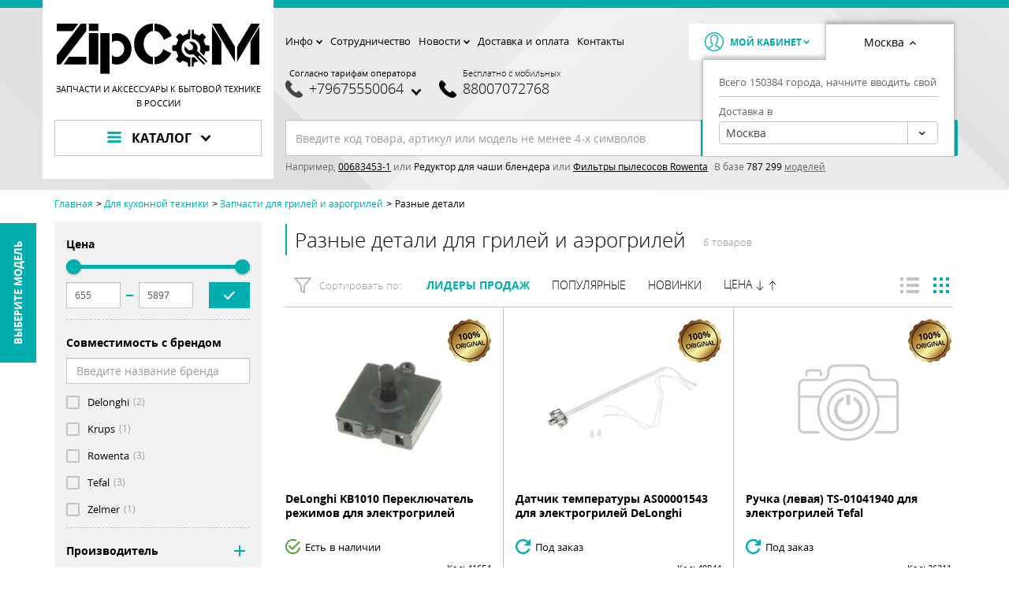

--- FILE ---
content_type: application/javascript
request_url: https://zipcom.ru/templates/unishop/smart_filter/js/physical_pages_v2.js
body_size: 799
content:
;(function ($) {
    $.imcSeoUrl = {
        add: function (options) {

            /* Apply script only on category page */
            if (!options.catUrl)
                return false;

            var url = options.catUrl;
            /* Add property name to category url for making Seo-friendly url */
            var urlSegment = '';

            var segments = {};



            options.fields.each(function () {
                var $this = $(this);
                var parent = $($this.closest('[data-filter-name]'));
                var position = parent.data('filter-position');
                var name = parent.data('filter-name');
                var alias = $this.data('filter-alias');

                if (segments[name] === undefined) {
                    segments[name] = {position: position, values: [alias]};
                } else {
                    segments[name].values.push(alias)
                }

                /* Disable property to prevent sending additional param it query string */
                $this.attr('disabled', true);

            });

            //sort segments by position
            var sortedNames = Object.keys(segments).sort(function (a, b) {
                return segments[a].position - segments[b].position
            });

            //add values to segment sort segment values
            sortedNames.forEach(function (key) {

                urlSegment += key + '-' + segments[key].values.sort(function (a, b) {
                    return a - b;
                }).join('-or-') + '/';
            });
            
            // Последний слеш не нужен
            var last = urlSegment.slice(-1);
            if (last === '/') {
                urlSegment = urlSegment.slice(0, -1);
            }

            url = url + ('/' + urlSegment);

            /* Change form action with Seo-friendly url */
            options.form.attr('action', url);
        }
    }
})(jQuery);

function hideVisSmartFilter(idProp) {
    $('.hide-visible-' + idProp).toggleClass('hidden');
    // data-hideVisSmartFilter- отвечает за скрытие и визуализацию
    if ($('[data-hideVisSmartFilter-' + idProp + ']').attr('data-hideVisSmartFilter-' + idProp) == '1') {
        $('[data-hideVisSmartFilter-' + idProp + ']').attr('data-hideVisSmartFilter-' + idProp, '0');
        $('[hide-visible-' + idProp + ']').hide(1000);
    } else {
        $('[data-hideVisSmartFilter-' + idProp + ']').attr('data-hideVisSmartFilter-' + idProp, '1');
        $('[hide-visible-' + idProp + ']').show(1000);
    }
}

--- FILE ---
content_type: image/svg+xml
request_url: https://zipcom.ru/templates/unishop/_img/sprite.svg?v=1
body_size: 34004
content:
<svg xmlns="http://www.w3.org/2000/svg" xmlns:xlink="http://www.w3.org/1999/xlink" xmlns:inkscape="http://www.inkscape.org/namespaces/inkscape" xmlns:rdf="http://www.w3.org/1999/02/22-rdf-syntax-ns#" xmlns:cc="http://creativecommons.org/ns#" xmlns:dc="http://purl.org/dc/elements/1.1/" xmlns:sodipodi="http://sodipodi.sourceforge.net/DTD/sodipodi-0.dtd" xmlns:svg="http://www.w3.org/2000/svg" xmlns:ns1="http://sozi.baierouge.fr"><symbol id="svg-icon__1_technique" viewBox="0 0 24 24"><path d="M12 16c-2.2 0-4-1.8-4-4s1.8-4 4-4 4 1.8 4 4-1.8 4-4 4zm0-6c-1.1 0-2 .9-2 2s.9 2 2 2 2-.9 2-2-.9-2-2-2z"/><path d="M12.1 24c-1.7 0-3-1.3-3-3 0-.3-.2-.6-.4-.7-.4-.2-.6-.1-.8.1-1.2 1.2-3.2 1.2-4.3.1-.6-.6-.9-1.3-.9-2.1s.3-1.6.9-2.1c.2-.2.3-.5.2-.8-.1-.2-.3-.4-.6-.4H3c-1.7 0-3-1.3-3-3s1.3-3 3-3c.3 0 .6-.2.7-.4.1-.3.1-.6-.1-.8-1.3-1.2-1.3-3.1-.1-4.3 1.1-1.1 3.1-1.1 4.2 0 .3.2.6.3.8.2l.2-.1c.2-.1.3-.3.3-.5V3c0-1.7 1.3-3 3-3s3 1.3 3 3c0 .3.2.6.4.7.3.1.5.1.7-.1 1.2-1.2 3.2-1.2 4.3-.1.6.6.9 1.3.9 2.1s-.3 1.6-.9 2.1c-.2.2-.3.5-.2.8l.1.2c.1.2.3.3.5.3h.2c1.7 0 3 1.3 3 3s-1.3 3-3 3c-.3 0-.6.2-.7.4-.1.3-.1.5.1.7.6.6.9 1.4.9 2.2 0 .8-.3 1.6-.9 2.1-1.1 1.1-3.1 1.1-4.2 0-.3-.3-.5-.3-.8-.2-.2.1-.4.3-.4.6v.2c.1 1.7-1.3 3-2.9 3zm-3.8-5.7c.4 0 .7.1 1.1.2 1 .4 1.6 1.3 1.7 2.4v.1c0 .6.4 1 1 1s1-.4 1-1v-.2c0-1.1.6-2 1.6-2.4.9-.4 2.2-.2 2.9.5.5.5 1.1.4 1.5.1.2-.2.3-.4.3-.7 0-.3-.1-.5-.3-.7-.8-.8-1-2-.6-3s1.4-1.6 2.4-1.6c.6 0 1.1-.4 1.1-1s-.4-1-1-1h-.2c-1.1 0-2-.6-2.4-1.6l-.1-.3c-.3-.9-.1-2 .6-2.7.3-.3.4-.5.4-.8 0-.3-.1-.5-.3-.7-.4-.4-1-.4-1.4 0-.9.9-2 1-3 .6S13 4.1 13 3.1c0-.7-.4-1.1-1-1.1s-1 .4-1 1v.2c0 1.1-.6 2-1.6 2.4l-.3.1c-.9.3-2 .1-2.7-.6-.5-.5-1.1-.5-1.5-.1-.4.4-.4 1 0 1.4.8.8 1 2 .6 3S4.2 11 3.1 11.1H3c-.6 0-1 .4-1 1s.4 1 1 1h.2c1.1 0 2 .6 2.4 1.6.4 1 .2 2.1-.5 2.9-.3.3-.4.5-.4.8 0 .3.1.5.3.7.4.4 1 .4 1.4 0 .6-.6 1.2-.8 1.9-.8z"/></symbol><symbol id="svg-icon__2_brand" viewBox="0 0.5 20 19"><path d="M20 7.7l-7.2-.6L10 .5 7.2 7.1 0 7.7l5.5 4.8-1.6 7 6.2-3.7 6.2 3.7-1.6-7L20 7.7zm-10 6.2l-3.8 2.3 1-4.3L3.9 9l4.4-.4 1.7-4 1.7 4 4.4.4-3.3 2.9 1 4.3-3.8-2.3z"/></symbol><symbol id="svg-icon__3_model" viewBox="7.9 1.7 17.1 28.7"><path d="M25 2.8c0-.6-.5-1.1-1.1-1.1H9c-.6 0-1.1.5-1.1 1.1v26.5c0 .6.5 1.1 1.1 1.1h14.9c.6 0 1.1-.5 1.1-1.101V2.8zm-8.6 26.4c-.7 0-1.3-.601-1.3-1.3 0-.7.6-1.301 1.3-1.301s1.3.601 1.3 1.301c.1.7-.5 1.3-1.3 1.3zm5.9-5.7H10.6V5.3h11.7v18.2z"/></symbol><symbol id="svg-icon__analogs" viewBox="185.606 214.717 96.394 80.909"><path d="M237.067 238.249s-.942-.354-3.669-.606c-3.334-.308-4.34-1.558-5.449-3.114h-.022a17.61 17.61 0 0 0-.448-1.092l.012-.013c-.316-1.884-.488-3.479 1.652-6.055 1.749-2.105 2.166-3.023 2.166-3.023-.41-1.042-1.397-2.028-1.397-2.028s-.987-.986-2.028-1.396c0 0-.917.416-3.023 2.166-2.575 2.139-4.171 1.968-6.055 1.652l-.013.013a16.367 16.367 0 0 0-1.093-.449v-.021c-1.556-1.109-2.805-2.116-3.113-5.45-.252-2.726-.606-3.669-.606-3.669-1.027-.447-2.422-.447-2.422-.447s-1.396 0-2.422.447c0 0-.354.944-.604 3.669-.309 3.333-1.559 4.341-3.114 5.45v.021c-.37.138-.735.286-1.092.448l-.012-.012c-1.884.317-3.479.488-6.055-1.651-2.105-1.75-3.024-2.167-3.024-2.167-1.042.411-2.027 1.396-2.027 1.396s-.987.988-1.397 2.029c0 0 .416.918 2.166 3.023 2.14 2.575 1.966 4.171 1.651 6.055l.013.013c-.163.358-.311.723-.449 1.092h-.021c-1.107 1.557-2.115 2.806-5.449 3.114-2.726.252-3.67.607-3.67.607-.446 1.027-.446 2.421-.446 2.421s0 1.396.447 2.421c0 0 .942.355 3.668.606 3.334.309 4.339 1.56 5.449 3.114h.021c.139.371.286.735.449 1.092l-.013.013c.317 1.884.488 3.479-1.651 6.055-1.75 2.105-2.167 3.025-2.167 3.025.412 1.04 1.396 2.025 1.396 2.025s.988.986 2.029 1.396c0 0 .917-.415 3.023-2.166 2.575-2.14 4.172-1.965 6.055-1.649l.013-.014c.357.161.723.311 1.092.447v.021c1.557 1.107 2.805 2.114 3.114 5.448.252 2.726.607 3.671.607 3.671 1.027.444 2.421.444 2.421.444s1.396 0 2.422-.444c0 0 .355-.945.606-3.671.308-3.334 1.559-4.339 3.113-5.448v-.021a19.84 19.84 0 0 0 1.093-.447l.013.014c1.884-.315 3.479-.488 6.055 1.649 2.105 1.75 3.024 2.167 3.024 2.167 1.041-.412 2.027-1.396 2.027-1.396s.987-.986 1.397-2.027c0 0-.416-.918-2.166-3.023-2.14-2.575-1.967-4.171-1.652-6.055l-.013-.013c.163-.357.311-.722.449-1.092h.022c1.107-1.556 2.115-2.805 5.449-3.114 2.725-.252 3.67-.606 3.67-.606.446-1.027.446-2.421.446-2.421s-.001-1.399-.448-2.424zm-25.508 14.561c-6.704 0-12.139-5.435-12.139-12.139 0-6.705 5.435-12.139 12.139-12.139s12.139 5.434 12.139 12.139c0 6.704-5.435 12.139-12.139 12.139zM256 260.626c-4.971 0-9 4.028-9 9s4.029 9 9 9 9-4.028 9-9-4.029-9-9-9zm0 13c-2.206 0-4-1.794-4-4s1.794-4 4-4 4 1.794 4 4-1.794 4-4 4z"/><path d="M282 272.126v-5h-5.162a20.867 20.867 0 0 0-4.339-10.464l3.653-3.653-3.535-3.535-3.653 3.652a20.87 20.87 0 0 0-10.464-4.338v-5.162h-5v5.162a20.875 20.875 0 0 0-10.464 4.338l-3.654-3.652-3.534 3.535 3.652 3.653a20.885 20.885 0 0 0-4.339 10.464H230v5h5.162a20.872 20.872 0 0 0 4.339 10.464l-3.653 3.653 3.535 3.534 3.653-3.652a20.885 20.885 0 0 0 10.464 4.339v5.162h5v-5.162a20.876 20.876 0 0 0 10.464-4.339l3.653 3.652 3.535-3.534-3.653-3.653a20.885 20.885 0 0 0 4.339-10.464H282zm-10-2.5c0 8.822-7.178 16-16 16s-16-7.178-16-16c0-8.821 7.178-16 16-16s16 7.179 16 16z"/></symbol><symbol id="svg-icon__angle-down-thin" viewBox="0 0 64 64"><path d="M60.533 15.733l-28.56 28.328L3.394 15.713c-.397-.394-.917-.59-1.437-.59s-1.039.196-1.436.59a2.003 2.003 0 0 0 0 2.849l29.98 29.735c.2.2.494.375.757.476.75.282 1.597.107 2.166-.456l29.981-29.735a2.003 2.003 0 0 0 0-2.849 2.044 2.044 0 0 0-2.872 0z"/></symbol><symbol id="svg-icon__angle-right" viewBox="0 0 284.935 284.936"><path d="M222.701 135.9L89.652 2.857C87.748.955 85.557 0 83.084 0c-2.474 0-4.664.955-6.567 2.857L62.244 17.133c-1.906 1.903-2.855 4.089-2.855 6.567 0 2.478.949 4.664 2.855 6.567l112.204 112.204L62.244 254.677c-1.906 1.903-2.855 4.093-2.855 6.564 0 2.477.949 4.667 2.855 6.57l14.274 14.271c1.903 1.905 4.093 2.854 6.567 2.854 2.473 0 4.663-.951 6.567-2.854l133.042-133.044c1.902-1.902 2.854-4.093 2.854-6.567s-.945-4.664-2.847-6.571z"/></symbol><symbol id="svg-icon__arrow-big-left" viewBox="0 0 15 52"><path d="M14 0l.89.46-14 26L0 26z"/><path d="M.89 25.51l-.89.45 14.12 25.57.89-.45z"/></symbol><symbol id="svg-icon__arrow-big-right" viewBox="0 0 15 52"><path d="M.99 0L.13.46l13.6 25.89.86-.46z"/><path d="M13.72 25.42l.87.45L.89 51.33l-.87-.45z"/></symbol><symbol id="svg-icon__arrow-down-thin" viewBox="0 0 64 64"><path d="M30.711 63.306c.393.393.907.589 1.422.589.514 0 1.028-.196 1.422-.589l21.237-21.239a2.012 2.012 0 0 0-2.844-2.844L34.144 57.029V2.248a2.01 2.01 0 1 0-4.022 0v54.781L12.314 39.223a2.01 2.01 0 1 0-2.843 2.844l21.24 21.239z"/></symbol><symbol id="svg-icon__arrow-down" viewBox="0 0 11.99 8"><path d="M2.13.39L8.01 6.1 6.2 8 .3 2.29A1.27 1.27 0 0 1 .38.56 1.36 1.36 0 0 1 2.13.39z"/><path d="M11.81 2L6.2 8 4.3 6.18l5.61-6a1.79 1.79 0 0 1 1.75.12 1.67 1.67 0 0 1 .15 1.7z"/></symbol><symbol id="svg-icon__arrow-right" viewBox="0 0 4 7"><path d="M1.23.22L3.8 2.97a.78.78 0 0 1 0 1.07.7.7 0 0 1-1 0L.23 1.29a.78.78 0 0 1 0-1.07.7.7 0 0 1 1 0z"/><path d="M1.23 6.78L3.8 4.03a.78.78 0 0 0 0-1.07.7.7 0 0 0-1 0L.23 5.71a.78.78 0 0 0 0 1.07.7.7 0 0 0 1 0z"/></symbol><symbol id="svg-icon__arrow-slider-left" viewBox="0 0 129 129"><path d="M88.6 121.3c.8.8 1.8 1.2 2.9 1.2s2.1-.4 2.9-1.2c1.6-1.6 1.6-4.2 0-5.8l-51-51 51-51c1.6-1.6 1.6-4.2 0-5.8s-4.2-1.6-5.8 0l-54 53.9c-1.6 1.6-1.6 4.2 0 5.8l54 53.9z"/></symbol><symbol id="svg-icon__arrow-slider-right" viewBox="0 0 129 129"><path d="M40.4 121.3c-.8.8-1.8 1.2-2.9 1.2s-2.1-.4-2.9-1.2c-1.6-1.6-1.6-4.2 0-5.8l51-51-51-51c-1.6-1.6-1.6-4.2 0-5.8 1.6-1.6 4.2-1.6 5.8 0l53.9 53.9c1.6 1.6 1.6 4.2 0 5.8l-53.9 53.9z"/></symbol><symbol id="svg-icon__arrow-sm-down" viewBox="0 0 48 48"><path d="M14.8 16.4l9.2 9.2 9.2-9.2 2.8 2.8-12 12-12-12 2.8-2.8z"/></symbol><symbol id="svg-icon__arrow-top" viewBox="0 0 11.99 8"><path d="M2.13 7.61L8.01 1.9 6.2-.02.3 5.71a1.27 1.27 0 0 0 .08 1.73 1.36 1.36 0 0 0 1.75.17z"/><path d="M11.81 5.98l-5.61-6-1.9 1.84 5.61 6a1.79 1.79 0 0 0 1.75-.12 1.67 1.67 0 0 0 .15-1.72z"/></symbol><symbol id="svg-icon__arrow" viewBox="0 0 15 6"><path d="M15 3l-3-3v2H0v2h12v2z"/></symbol><symbol id="svg-icon__arrow_long" viewBox="2 15.7 91 64.7"><path d="M6 52h75.3L57.9 73.5c-1.601 1.6-1.601 4.1 0 5.7 1.6 1.6 4.1 1.6 5.699 0L91.9 50.9c.199-.2.399-.4.5-.601.1-.1.1-.2.199-.3.101-.1.101-.2.2-.4.101-.099.101-.299.101-.399 0-.101.1-.2.1-.3V48c0-.3 0-.5-.1-.8 0-.1-.101-.2-.101-.3s-.1-.3-.1-.4c-.101-.1-.101-.3-.2-.4s-.1-.2-.2-.3c-.1-.2-.3-.4-.5-.6L63.5 16.9c-1.6-1.6-4.1-1.6-5.7 0-1.6 1.6-1.6 4.1 0 5.7L81.3 44H6c-2.2 0-4 1.8-4 4s1.8 4 4 4z"/></symbol><symbol id="svg-icon__arrow_to_cart" viewBox="2 15.7 91 64.7"><path d="M6 52h75.3L57.9 73.5c-1.601 1.6-1.601 4.1 0 5.7 1.6 1.6 4.1 1.6 5.699 0L91.9 50.9c.199-.2.399-.4.5-.601.1-.1.1-.2.199-.3.101-.1.101-.2.2-.4.101-.099.101-.299.101-.399 0-.101.1-.2.1-.3V48c0-.3 0-.5-.1-.8 0-.1-.101-.2-.101-.3s-.1-.3-.1-.4c-.101-.1-.101-.3-.2-.4s-.1-.2-.2-.3c-.1-.2-.3-.4-.5-.6L63.5 16.9c-1.6-1.6-4.1-1.6-5.7 0-1.6 1.6-1.6 4.1 0 5.7L81.3 44H6c-2.2 0-4 1.8-4 4s1.8 4 4 4z"/></symbol><symbol id="svg-icon__available" viewBox="0 0 15 14"><path d="M1.44 5.13s4.5 3.79 4.61 3.79c2.75-3.7 7.27-8.93 7.27-8.93l1.53 1s-6.83 10.53-8.42 12.9a64 64 0 0 1-6.43-7z"/></symbol><symbol id="svg-icon__ben-clock" viewBox="549.9 128.9 649.208 649.2"><path d="M874.5 778.1c-178.6 0-324.6-146-324.6-324.6 0-178.6 146-324.6 324.6-324.6 178.599 0 324.599 146 324.599 324.6C1200.5 632.1 1054.5 778.1 874.5 778.1zm0-615.1c-160.2 0-289.1 130.4-289.1 289.1 0 158.7 130.4 289.1 289.1 289.1 158.701 0 289.099-130.3 289.099-289.101 0-158.799-129-289.099-289.099-289.099z"/><path d="M976.5 619.4L856.1 498.9V279.2h38.2v204.1l109.2 109.1-27 27"/></symbol><symbol id="svg-icon__ben-profile" viewBox="537.2 114.8 677.399 677.4"><path d="M875.9 114.8c-187.101 0-338.7 151.7-338.7 338.7 0 187.1 151.7 338.7 338.7 338.7 187.099 0 338.699-151.7 338.699-338.7S1063 114.8 875.9 114.8zM687.8 689.1c11.9-8.3 30.9-17.8 44.9-25.8 46.8-19.8 99.2-43.899 99.2-90.7v-51l-8.5-5.699s-26.9-17-26.9-48.2v-9.9l-7.1-5.7C783.7 446.4 771 433.7 771 423.8c0-7.1 5.7-14.2 5.7-14.2l7.1-7.1-2.8-9.9s-9.9-43.899-9.9-70.899c0-58.1 38.301-92.1 102-92.1 22.701 0 39.701 7.1 43.9 14.2l5.701 9.9H934c21.301 0 41.1 32.6 41.1 68 0 42.5-9.898 73.7-9.898 73.7L962.4 405.3l7.1 8.5c1.4 1.4 5.701 7.101 5.701 12.8 0 17-11.301 22.7-12.801 24.101L951 455v12.8c0 32.601-24.1 49.601-25.5 49.601L917 523v51c0 45.4 49.6 63.8 93.5 79.4 22.301 8.899 48.1 17.899 60.9 29.5-52.801 45.1-121.199 72.5-195.5 72.5-70.9 0-136.4-24.9-188.1-66.3zm410.2-31.8c-18.4-17.3-46.9-27.6-74.699-37.899-32.6-12.801-68-25.5-68-45.4v-31.2c11.299-9.899 29.799-31.2 32.6-63.8 12.801-8.5 25.5-25.5 25.5-52.4 0-11.3-4.301-21.3-8.5-28.3 4.301-12.8 9.9-41.1 9.9-75.1 0-52.4-31.201-97.8-69.4-104.9-15.6-17-45.4-24.1-69.4-24.1-85 0-138.9 51-138.9 129 0 24.1 5.7 55.3 8.5 70.899-4.3 7.101-9.899 18.4-9.899 32.601 0 22.7 15.6 41.1 25.5 51 2.8 32.6 22.7 55.3 35.399 65.2V574c0 22.7-42.5 41.1-76.5 56.7-24 10.6-46.1 19.8-60.899 32.2C606.5 608.5 574 534.6 574 453.5c0-165.8 136.1-301.9 301.9-301.9 165.8 0 301.9 136.1 301.9 301.9 0 78.3-30.3 150-79.8 203.8z"/></symbol><symbol id="svg-icon__ben-thumb_up" viewBox="535.8 134.7 680.299 636.399"><path d="M1216.099 459.2c0-45.4-35.398-69.4-85-69.4H987.9c9.9-38.3 15.6-75.1 15.6-106.3 0-123.3-34-148.8-63.799-148.8-19.801 0-34 1.4-53.9 14.2-5.701 2.8-8.5 8.5-9.9 14.2L854.6 277.9c-20 53.7-67.5 100.8-110.5 135.5-6.8-14.101-21.1-23.5-38.3-23.5H578.3c-24.1 0-42.5 18.399-42.5 42.5V730c0 24.1 18.4 42.5 42.5 42.5h127.6c22.8 0 40.5-16.5 42.3-38.7 10.6 3.4 22 8.7 32.8 14.601 22.7 11.3 46.8 22.699 73.7 22.699h202.7c42.5 0 73.699-34 73.699-63.8 0-5.7 0-11.3-1.398-15.6 26.898-9.9 43.898-32.601 43.898-58.101 0-12.8-2.799-24.1-7.1-32.6 15.6-11.3 32.6-29.8 32.6-52.4 0-11.3-5.699-25.5-14.199-35.399 18.4-14.3 31.199-34.1 31.199-54zM705.8 729.9H578.3V432.3h127.6v297.6h-.1zm433.7-228.2c-4.299 14.2 17 19.8 17 45.399 0 26.9-32.6 26.9-36.9 39.7-5.699 15.601 9.9 21.3 9.9 46.8v4.301c-4.299 21.3-36.9 22.699-42.5 31.199-5.699 9.9 1.4 15.601 1.4 38.301 0 12.8-14.199 21.3-31.199 21.3H854.6c-15.6 0-35.399-8.5-53.899-18.4-17-8.5-34-17-52.4-21.3V463.5c52.4-39.7 120.5-100.6 147.401-174.3 0-1.4 0-2.8 1.398-2.8L917 180c7.1-2.8 12.801-2.8 24.1-2.8 4.301 0 21.301 25.5 21.301 106.3 0 31.2-5.699 66.6-17 106.3h-5.699c-11.301 0-21.301 9.9-21.301 21.3 0 11.301 9.9 21.301 21.301 21.301H1131c21.301 0 41.1 9.899 41.1 26.899-.001 26.8-28.3 29.7-32.6 42.4z"/></symbol><symbol id="svg-icon__ben_book" viewBox="0 0 44 44"><image width="44" height="44" xlink:href="[data-uri]"/></symbol><symbol id="svg-icon__ben_clock" viewBox="0 0 46 48"><image width="46" height="48" xlink:href="[data-uri]"/></symbol><symbol id="svg-icon__ben_search" viewBox="0 0 48 48"><image width="48" height="48" xlink:href="[data-uri]"/></symbol><symbol id="svg-icon__bubble" viewBox="0 0 795.82 707.047"><path d="M694.832.001H100.99C45.354.001 0 45.235 0 100.99v381.099c0 55.635 45.233 100.988 100.989 100.988h419.922c5.805 0 11.248 2.298 15.238 6.29l108.73 108.729c5.805 5.806 13.545 8.949 21.406 8.949 3.871 0 7.861-.726 11.609-2.299 11.369-4.717 18.748-15.723 18.748-28.059v-93.61c54.908-.967 99.176-45.838 99.176-100.989v-381.22C795.82 45.234 750.588.001 694.832.001zm70.752 481.967c0 38.944-31.688 70.754-70.752 70.754-15.725 0-28.422 12.818-28.422 28.422v95.305h-.121L557.559 567.84c-9.797-9.797-22.857-15.238-36.646-15.238H100.99c-38.944 0-70.753-31.688-70.753-70.753v-380.98c0-38.944 31.688-70.753 70.753-70.753h593.963c38.943 0 70.752 31.688 70.752 70.753v381.099h-.121z"/><path d="M676.691 146.344h-557.56c-8.345 0-15.118 6.773-15.118 15.118s6.773 15.118 15.118 15.118h557.56c8.344 0 15.117-6.773 15.117-15.118s-6.773-15.118-15.117-15.118zm0 84.663h-557.56c-8.345 0-15.118 6.771-15.118 15.117s6.773 15.118 15.118 15.118h557.56c8.344 0 15.117-6.772 15.117-15.118.001-8.345-6.773-15.117-15.117-15.117zm0 84.661h-557.56c-8.345 0-15.118 6.773-15.118 15.118 0 8.347 6.773 15.118 15.118 15.118h557.56c8.344 0 15.117-6.771 15.117-15.118.001-8.345-6.773-15.118-15.117-15.118zm-221.935 90.709H119.131c-8.345 0-15.118 6.773-15.118 15.118 0 8.347 6.773 15.118 15.118 15.118h335.625c8.344 0 15.117-6.771 15.117-15.118 0-8.345-6.773-15.118-15.117-15.118z"/></symbol><symbol id="svg-icon__calendar" viewBox="0 0 13 12" preserveAspectRatio="xMidYMid"><path d="M12 12H1a1 1 0 0 1-1-1V2a1 1 0 0 1 1-1h1a1 1 0 1 1 2 0h5a1 1 0 1 1 2 0h1a1 1 0 0 1 1 1v9a1 1 0 0 1-1 1zm-1-9H2v7h9V3zM5 5H4V4h1v1zm0 2H4V6h1v1zm0 2H4V8h1v1zm2-4H6V4h1v1zm0 2H6V6h1v1zm0 2H6V8h1v1zm2-4H8V4h1v1zm0 2H8V6h1v1zm0 2H8V8h1v1z" class="cls-1"/></symbol><symbol id="svg-icon__callback" viewBox="433 37.7 885.8 831.6"><path d="M1318.8 511.8c0-48.1-20.6-91.399-53.301-121.7C1238.4 191.2 1074.099 37.7 876.3 37.7c-197.6 0-361.7 153.1-389.1 351.6-33.3 30.3-54.2 74-54.2 122.5 0 91.4 74.2 165.7 165.7 165.7h.399c16.801 0 30.301-14 30.301-30.8V377c0-16.8-13.5-30.8-30.301-30.8h-.399c-13.8 0-27.2 1.7-40 4.899C599.6 214.6 726.5 126.9 876.3 126.9c149.901 0 276.799 87.7 317.7 224.4-13-3.3-26.699-5.1-40.699-5.1h-.4c-16.801 0-30.301 14-30.301 30.8v269.6c0 15.7 11.701 28.9 26.9 30.601-24.6 42.2-74.6 97.6-169.9 105.8-8.898-24.9-32.699-42.7-60.699-42.7-35.6 0-64.5 28.9-64.5 64.5 0 35.601 28.9 64.5 64.5 64.5 28.801 0 53.199-18.899 61.5-44.899 87.6-6.801 142.801-48.2 175.1-85.5 21.1-24.101 34.801-48.801 43.301-67.801C1267.9 651.4 1318.8 587.5 1318.8 511.8z"/></symbol><symbol id="svg-icon__camera" viewBox="0 0 50 50"><path d="M50.5 11.5l-13 7V14c0-3-2.5-5.5-5.5-5.5H5C2 8.5-.5 11-.5 14v22c0 3 2.5 5.5 5.5 5.5h27c3 0 5.5-2.5 5.5-5.5v-4.5l13 7v-27zM34.5 36c0 1.4-1.1 2.5-2.5 2.5H5c-1.4 0-2.5-1.1-2.5-2.5V14c0-1.4 1.1-2.5 2.5-2.5h27c1.4 0 2.5 1.1 2.5 2.5v22zm13-2.5l-10-5.4v-6.2l10-5.4v17z"/></symbol><symbol id="svg-icon__cart-small" viewBox="0 0 16.03 16.65"><path class="cls-1" d="M4.97 14.63a1 1 0 0 1 1 1 1 1 0 0 1-1 1 1 1 0 0 1-1-1 1 1 0 0 1 1-1zM14.8 2.7H3.89L3.8 1.57S2.91-.04 1.67-.04c0 0-1.67.5-1.67 1.62h1.58s1.53 10.17 1.53 10.43a2 2 0 0 0 1.1 1.6h10.12c.85 0 .85-1.95 0-1.95H4.81l-.25-1.07 10.23.11a1.23 1.23 0 0 0 1.24-1.19V3.9a1.29 1.29 0 0 0-1.23-1.2zm-.81 5.39a.6.6 0 0 1-.6.61l-8.29.06a.6.6 0 0 1-.6-.6l-.23-2.89a.6.6 0 0 1 .6-.6l8.52-.06a.6.6 0 0 1 .6.6v2.88zm-2.02 6.54a1 1 0 0 1 1 1 1 1 0 0 1-1 1 1 1 0 0 1-1-1 1 1 0 0 1 1-1z"/></symbol><symbol id="svg-icon__cart" viewBox="544.3 138.9 663.299 623.6"><path d="M733.5 548l458.4-95.9c8.5-1.399 15.6-8.5 15.6-18.399V238.1c0-11.3-8.5-19.8-19.799-19.8H706.8l-6.7-62.4c-1.399-9.9-9.899-17-19.8-17h-136v39.7h119.1l36.8 348.7-31.3 79.5c-2.301-.2-4.601-.3-6.9-.3-42.5 0-78 35.4-78 78s35.4 78 78 78 78-35.4 78-78c0-13.2-3.4-25.7-9.4-36.7H1061c-6 11-9.4 23.5-9.4 36.7 0 42.5 35.4 78 78 78 42.5 0 78-35.4 78-78 0-40.8-32.6-75-72.799-77.8h-.4c-1.6-.101-3.199-.2-4.801-.2-1.6 0-3.199.1-4.799.2H710.1l23.4-58.7zm434.4-290v160.2l-430 89L711.1 258h456.8zm-506 466.1c-22.7 0-39.7-17-39.7-39.699 0-22.7 18.399-39.7 39.7-39.7 3.3 0 6.6.399 9.699 1.2 1.4.6 2.801 1.1 4.4 1.399 14.7 5.601 25.6 19.7 25.6 37.101C701.6 707.1 684.6 724.1 661.9 724.1zm507.4-39.7c0 22.699-17 39.699-39.701 39.699-22.699 0-39.699-17-39.699-39.699 0-22.7 18.4-39.7 39.699-39.7 21.301 0 39.701 17 39.701 39.7z"/></symbol><symbol id="svg-icon__cart_modern" viewBox="0 0 663.3 623.6"><path d="M189.2 409.1l458.4-95.9c8.5-1.4 15.6-8.5 15.6-18.4V99.2c0-11.3-8.5-19.8-19.8-19.8H162.5L155.8 17c-1.4-9.9-9.9-17-19.8-17H0v39.7h119.1l36.8 348.7-31.3 79.5c-2.3-.2-4.6-.3-6.9-.3-42.5 0-78 35.4-78 78s35.4 78 78 78 78-35.4 78-78c0-13.2-3.4-25.7-9.4-36.7h330.4c-6 11-9.4 23.5-9.4 36.7 0 42.5 35.4 78 78 78 42.5 0 78-35.4 78-78 0-40.8-32.6-75-72.8-77.8h-.4c-1.6-.1-3.2-.2-4.8-.2-1.6 0-3.2.1-4.8.2H165.8l23.4-58.7zm434.4-290v160.2l-430 89-26.8-249.2h456.8zm-506 466.1c-22.7 0-39.7-17-39.7-39.7 0-22.7 18.4-39.7 39.7-39.7 3.3 0 6.6.4 9.7 1.2 1.4.6 2.8 1.1 4.4 1.4 14.7 5.6 25.6 19.7 25.6 37.1 0 22.7-17 39.7-39.7 39.7zM625 545.5c0 22.7-17 39.7-39.7 39.7-22.7 0-39.7-17-39.7-39.7 0-22.7 18.4-39.7 39.7-39.7 21.3 0 39.7 17 39.7 39.7z"/><path d="M207.1 326c3.5 1.6 7.6 1.2 10.5-1.3l92.8-76V317c0 3.8 2.2 7.3 5.7 9 3.5 1.6 7.6 1.2 10.5-1.3l109.1-89.2c2.3-1.9 3.6-4.7 3.6-7.7s-1.3-5.8-3.6-7.7l-109.1-89.2c-1.8-1.5-4-2.2-6.3-2.2-1.4 0-2.9.3-4.3.9-3.4 1.6-5.7 5.2-5.7 9v68.3l-92.9-76c-1.8-1.5-4-2.2-6.3-2.2-1.4 0-2.9.3-4.3.9-3.4 1.7-5.6 5.2-5.6 9V317c.3 3.9 2.4 7.3 5.9 9z"/></symbol><symbol id="svg-icon__catalog_1" viewBox="0 0 20.4 23.8"><path d="M1 .1h18.4v2H1z"/><path d="M0 1.1h2v21.8H0z"/><path d="M1 21.9h18.4v2H1z"/><path d="M18.4 1.1h2v21.8h-2z"/><path d="M1.1 5.6h17.5v2H1.1zm9.1 14.101c-2.8 0-5.1-2.301-5.1-5.102 0-2.8 2.3-5.1 5.1-5.1s5.101 2.3 5.101 5.1c0 2.801-2.301 5.102-5.101 5.102zm0-8.101c-1.7 0-3.1 1.399-3.1 3.101 0 1.699 1.399 3.1 3.1 3.1s3.101-1.399 3.101-3.1c0-1.801-1.401-3.101-3.101-3.101z"/><circle cx="12.301" cy="3.9" r=".6"/><circle cx="14.801" cy="3.9" r=".6"/><path d="M3.801 3.4H7.2v1H3.801z"/></symbol><symbol id="svg-icon__catalog_2" viewBox="0 0 24 16.9"><path d="M0 .001h24v2H0zm0 14.898h24v2H0z"/><path d="M0 .001h2v16.898H0zm22 0h2v16.898h-2zM3 3.8h15v1H3zm0 9.099h15v1H3z"/><path d="M3 3.8h1v10.1H3zm14 0h1v10.1h-1zm3 6.099h1v.9h-1zM20 3.8h1v.9h-1zm-1 0h1v.9h-1zm1 8.099h1v.9h-1z"/></symbol><symbol id="svg-icon__catalog_3" viewBox="0 0 24 23.9"><path fill="none" d="M0 0h24v24H0z"/><path d="M21 10V9H11v1h-1v13h1v1h10v-1h1V10h-1zm-1 12h-8V11h8v11z"/><path d="M15 20h2v1h-2zm-1-4h4v3h-4zM3 6.9h1V22H3zM2 15h1v7H2zm2 0h1v7H4zm-4 7h7v2H0zM14 8h4v1h-4zm1-1h2v1h-2zm7 12h2v5h-2zM8 19h2v5H8z"/><path d="M16.5 7.2h-1v-.3c0-3.2-2.6-5.8-5.8-5.8S4 3.8 4 6.9H3C3 3.2 6 .1 9.8.1c3.7 0 6.8 3 6.8 6.8v.3h-.1z"/></symbol><symbol id="svg-icon__catalog_4" viewBox="0 0 24 18"><path fill="none" d="M0 0h24v24H0z"/><path d="M0 0h24v2H0zm4 8h16v1H4zm0 2h16v1H4zm20 2v1h-1v1H1v-1H0v-1z"/><path d="M2 .6v12.8H1V13H0V.6zm22 0V13h-1v.4h-1V.6zM3 9h1v3H3zm3 6h1v3H6zm7 0h1v3h-1zm-3 0h1v3h-1zm7 0h1v3h-1zm3-6h1v3h-1zm-4-6h2v1h-2z"/></symbol><symbol id="svg-icon__catalog_5" viewBox="0 0 16 24"><path fill="none" d="M0 0h24v24H0z"/><path d="M0 0h2v24H0zm14 0h2v24h-2z"/><path d="M1.9 0H14v2H1.9zM14 22v2H2v-2h5v1h2v-1zm-7-2h2v1H7zM3 3h1v16H3zm9 0h1v16h-1z"/><path d="M3 3h10v1H3zm0 15h10v1H3z"/></symbol><symbol id="svg-icon__catalog_6" viewBox="0 0 14 24"><path fill="none" d="M0 0h24v24H0z"/><path d="M0 0h2v24H0zm12 0h2v24h-2z"/><path d="M1.9 0H12v1H1.9zM2 23h10v1H2zm6-9v2.2c-.3-.2-.6-.3-1-.3s-.7.1-1 .3V14h2zm-1 6c.4 0 .7-.1 1-.3V22H6v-2.3c.3.2.6.3 1 .3zm-1.7-3c-.2.3-.3.6-.3 1s.1.7.3 1H3v-2h2.3zm5.7 0v2H8.7c.2-.3.3-.6.3-1s-.1-.7-.3-1H11zM4 3h1v1H4zm2 0h2v1H6zm3 0h1v1H9zM4 5h1v1H4zm2 0h2v1H6zm3 0h1v1H9zM4 7h1v1H4zm2 0h2v1H6zm3 0h1v1H9zm-5 4h1v1H4zm2 0h2v1H6zm3 0h1v1H9z"/><path d="M9.8 17c-.3-.8-1-1.5-1.8-1.8-.3-.1-.6-.2-1-.2s-.7.1-1 .2c-.9.3-1.5 1-1.8 1.8-.1.3-.2.7-.2 1s.1.7.2 1c.3.8 1 1.5 1.8 1.8.3.1.6.2 1 .2s.7-.1 1-.2c.8-.3 1.5-1 1.8-1.8.1-.3.2-.7.2-1s-.1-.7-.2-1zM8 19.7c-.3.2-.6.3-1 .3s-.7-.1-1-.3-.5-.4-.7-.7-.3-.6-.3-1 .1-.7.3-1 .4-.5.7-.7.6-.3 1-.3.7.1 1 .3.5.4.7.7.3.6.3 1-.1.7-.3 1-.4.5-.7.7z"/></symbol><symbol id="svg-icon__catalog_7" viewBox="0 0 14 24"><path fill="none" d="M0 0h24v24H0z"/><path d="M0 4h2v20H0zm12 0h2v20h-2z"/><path d="M1.9 4H12v1H1.9zM2 23h10v1H2zm2-5h8v1H4zM3 0h2v4H3zm6 0h2v4H9z"/></symbol><symbol id="svg-icon__catalog_8" viewBox="0 0 14 24"><path d="M13.5 5V4H12V0H7v4H4.5v1H4v5.6l-4 5V24h14V5h-.5zM8 1h2v3H8V1zM2 23v-6.6l4-5V5h6v18H2z"/><path fill="#82358C" d="M4.5 16h5v1h-5zm0 3h5v1h-5z"/></symbol><symbol id="svg-icon__catalog_9" viewBox="0 0 16 24"><path fill="none" d="M0 0h24v24H0z"/><path d="M0 6h2v18H0z"/><path d="M0 4h2v18H0zm14 2h2v18h-2z"/><path d="M14 4h2v18h-2zM1.9 6H14v1H1.9zm0-2H14v1H1.9zM5 0h6v1H5zM2 23h12v1H2z"/><path d="M4 1h1v5H4zm7 0h1v5h-1zM3 19h1v1H3zm5 0h1v1H8zm0 1h1v1H8zm0 1h1v1H8zm1 0h1v1H9zm1 0h1v1h-1zm1 0h1v1h-1zm0-1h1v1h-1zm0-1h1v1h-1zm0-1h1v1h-1zm-1 0h1v1h-1zm-1 0h1v1H9zm-1 0h1v1H8zm-5-8h1v1H3zm0 1h1v1H3zm0 1h1v1H3zm1 0h1v1H4zm1 0h1v1H5zm1 0h1v1H6zm0-1h1v1H6zm0-1h1v1H6zm0-1h1v1H6zM5 9h1v1H5zM4 9h1v1H4zM3 9h1v1H3zm1 9h1v1H4zm1-1h1v1H5zm1-1h1v1H6zm1-1h1v1H7zm1-1h1v1H8zm1-1h1v1H9zm1-1h1v1h-1zm1-1h1v1h-1zm1-1h1v1h-1z"/></symbol><symbol id="svg-icon__checked" viewBox="0 0 26 26"><path d="M.3 14c-.2-.2-.3-.5-.3-.7s.1-.5.3-.7l1.4-1.4c.4-.4 1-.4 1.4 0l.1.1 5.5 5.9c.2.2.5.2.7 0L22.8 3.3h.1c.4-.4 1-.4 1.4 0l1.4 1.4c.4.4.4 1 0 1.4l-16 16.6c-.2.2-.4.3-.7.3-.3 0-.5-.1-.7-.3L.5 14.3.3 14z"/></symbol><symbol id="svg-icon__clock-big" viewBox="0 0 36 36"><path d="M18 0a18 18 0 1 0 18 18A18 18 0 0 0 18 0zm0 32a14 14 0 1 1 14-14 14 14 0 0 1-14 14z"/><path d="M16.73 10h1.66l.67 10-3.07.05z"/><path d="M16.13 19.87l1.7-2.64 6.14 5.12-.62 1.36z"/></symbol><symbol id="svg-icon__clock-circular-outline" viewBox="0 0 612 612"><path d="M306 0C136.992 0 0 136.992 0 306s136.992 306 306 306 306-137.012 306-306S475.008 0 306 0zm0 573.157C158.451 573.157 38.843 453.55 38.843 306 38.843 158.451 158.451 38.843 306 38.843c147.55 0 267.157 119.608 267.157 267.157 0 147.55-119.607 267.157-267.157 267.157zm19.125-457.202h-37.657l.593 209.782 132.077 112.952 23.313-32.876-118.326-99.221V115.955z"/></symbol><symbol id="svg-icon__close-bold" viewBox="0 0 7 7"><path d="M.15.13a.56.56 0 0 1 .78.06l5.89 5.89a.52.52 0 1 1-.72.72L.21.91A.56.56 0 0 1 .15.13z"/><path d="M6.86.13a.56.56 0 0 0-.78.06L.19 6.08a.52.52 0 1 0 .72.72L6.8.91a.56.56 0 0 0 .06-.78z"/></symbol><symbol id="svg-icon__close-small" viewBox="0 0 1751.8 907.1"><path class="st0" d="M1220.3 146l-32.6-32.6L878 423.1 568.3 113.4 535.7 146l309.7 309.7-309.7 309.7 32.6 32.6L878 488.3 1187.7 798l32.6-32.6-309.7-309.7z"/></symbol><symbol id="svg-icon__close" viewBox="0 0 16 16"><path d="M.66.7l.71-.71 15 15-.71.71z"/><path d="M16.02 1.06l-.7-.72-15.3 15.3.72.72z"/></symbol><symbol id="svg-icon__compare" viewBox="434.6 29.4 883.8 849.5"><path d="M1316 566.3L1182.4 217h40.5c13.5 0 24.5-11 24.5-24.5s-11-24.5-24.5-24.5H953.099c-7.398-24.5-28.199-44.1-52.699-52.7V53.9c0-13.5-11-24.5-24.5-24.5s-24.5 11-24.5 24.5v61.3c-24.5 7.4-44.101 28.2-52.7 52.7H529c-13.5 0-24.5 11-24.5 24.5s11 24.5 24.5 24.5h40.5L435.8 566.3c-1.2 2.5-1.2 6.101-1.2 8.601 0 63.699 12.3 105.399 36.8 129.899s57.6 27 90.699 27H627c40.5 1.2 82.1 1.2 111.5-27 24.5-24.5 36.8-66.2 36.8-129.899 0-2.5 0-6.101-1.2-8.601L640.6 217h158.1c7.399 24.5 28.2 44.1 52.7 52.7v560.2H677.3c-13.5 0-24.5 11-24.5 24.5s11 24.5 24.5 24.5h397.2c13.5 0 24.5-11 24.5-24.5s-11-24.5-24.5-24.5H900.4V269.7c24.5-7.4 44.1-28.2 52.699-52.7h158.102L978.9 566.3c-1.199 2.5-1.199 6.101-1.199 8.601C977.701 638.6 990 680.3 1014.5 704.8s57.6 27 90.701 27h64.899c40.5 1.2 82.102 1.2 111.5-27 24.5-24.5 36.801-66.2 36.801-129.899-1.2-2.501-1.2-6.101-2.401-8.601zM605 261.1l110.3 289.3H494.7L605 261.1zM628.3 684h-46.6c-38 1.2-61.3 0-76-13.5-12.3-12.3-18.4-35.5-20.8-71.1h240.3c-2.5 35.5-9.8 58.8-20.8 71.1-14.8 13.5-38.1 13.5-76.1 13.5zm247.6-459.7c-17.2 0-31.9-14.7-31.9-31.9s14.7-31.9 31.9-31.9c17.199 0 31.9 14.7 31.9 31.9s-14.701 31.9-31.9 31.9zm270.9 36.8l110.299 289.3h-219.398L1146.8 261.1zm23.299 422.9h-46.6c-38 1.2-61.299 0-76-13.5-12.299-12.3-18.4-35.5-20.799-71.1H1267c-2.5 35.5-9.799 58.8-20.799 71.1-13.602 13.5-38.102 13.5-76.102 13.5z"/></symbol><symbol id="svg-icon__delete" viewBox="0 0 20 20"><path d="M10-.01a10 10 0 1 0 10 10 10 10 0 0 0-10-10zm0 19a9 9 0 1 1 9-9 9 9 0 0 1-9 9z"/><path d="M13.72 6.29a1 1 0 0 0-1.4 0l-6 6a1 1 0 0 0 1.4 1.4l6-6a1 1 0 0 0 0-1.4z"/><path d="M6.31 6.29a1 1 0 0 1 1.4 0l6 6a1 1 0 1 1-1.4 1.4l-6-6a1 1 0 0 1 0-1.4z"/></symbol><symbol id="svg-icon__delivery" viewBox="457.215 155.633 837.379 595.823"><path d="M1026.292 191.714V181.8c0-14.446-11.72-26.167-26.166-26.167H483.381c-14.446 0-26.166 11.72-26.166 26.167v473.714c0 14.446 11.721 26.166 26.166 26.166h107.965c11.474 40.145 48.077 69.776 91.857 69.776s80.385-29.633 91.857-69.776h268.909c11.474 40.145 48.077 69.776 91.857 69.776s80.385-29.633 91.858-69.776h34.679c1.076 0 1.991-.486 3.032-.612 1.041.126 1.957.612 3.031.612 14.446 0 26.166-11.72 26.166-26.166V455.266c.004-138.035-118.156-251.589-268.3-263.552zm214.965 246.107h-98.274c-25.074-6.865-30.15-51.771-30.15-121.699V267.42c71.312 33.061 121.519 96.398 128.424 170.401zm-163.315-183.507v61.808c0 75.841 4.53 144.851 59.452 156.229 1.158.238 2.352.357 3.543.357h101.325v156.639h-14.577c-11.474-40.143-48.078-69.774-91.857-69.774-43.78 0-80.385 29.633-91.857 69.774H775.063a95.262 95.262 0 0 0-19.592-36.25h244.655c7.024 0 12.987-4.196 15.753-10.175 6.178-4.789 10.413-11.938 10.413-20.353V244.146c17.896 1.695 35.133 5.23 51.65 10.168zM973.96 558.209H509.547V207.966H973.96v350.243zm-464.413 34.889h101.389a95.244 95.244 0 0 0-19.59 36.25h-81.799v-36.25zm173.656 106.026c-24.055 0-43.61-19.557-43.61-43.61s19.558-43.608 43.61-43.608c24.023 0 43.546 19.514 43.593 43.523 0 .03-.017.057-.017.085 0 .03.017.057.017.086-.047 24.01-19.569 43.524-43.593 43.524zm452.625 0c-24.054 0-43.61-19.557-43.61-43.61s19.558-43.608 43.61-43.608 43.609 19.557 43.609 43.608c.001 24.053-19.555 43.61-43.609 43.61z"/></symbol><symbol id="svg-icon__down-chevron" viewBox="0 0 256 256"><path d="M225.813 48.907L128 146.72 30.187 48.907 0 79.093l128 128 128-128z"/></symbol><symbol id="svg-icon__download" viewBox="0.328 0 512 526.05"><path d="M482.842 308.102c-16.287 0-29.486 13.194-29.486 29.486v129.488H59.302V337.588c0-16.292-13.188-29.486-29.486-29.486C13.53 308.102.33 321.296.33 337.588v158.975c0 16.287 13.2 29.487 29.486 29.487h453.026c16.287 0 29.487-13.2 29.487-29.487V337.588c0-16.292-13.2-29.486-29.488-29.486z"/><path d="M235.473 374.613a29.506 29.506 0 0 0 20.854 8.64 29.412 29.412 0 0 0 20.845-8.64l118.903-118.905c11.518-11.51 11.518-30.18 0-41.693-11.507-11.52-30.19-11.52-41.696 0l-68.57 68.568V29.487C285.81 13.197 272.61 0 256.328 0 240.04 0 226.84 13.197 226.84 29.487v253.09l-68.55-68.557c-11.52-11.52-30.195-11.513-41.702-.006-11.507 11.52-11.507 30.19-.006 41.7l118.89 118.9z"/></symbol><symbol id="svg-icon__edit" viewBox="0 0 48 48"><path d="M37 48H0V4h29a1 1 0 0 1 0 2H2v40h33V24a1 1 0 0 1 2 0v24z"/><path d="M21.637 27.363a1 1 0 0 1-.896-1.447l2.828-5.657a.98.98 0 0 1 .188-.26L42.85.907C43.443.313 44.166 0 44.939 0c1.213 0 2.354.784 2.837 1.95.461 1.114.206 2.31-.683 3.199L28.001 24.241a1.028 1.028 0 0 1-.26.188l-5.657 2.829a.997.997 0 0 1-.447.105zm3.65-6.065l-1.414 2.829 2.829-1.415L45.679 3.735c.315-.315.399-.658.25-1.02-.17-.407-.595-.715-.99-.715-.235 0-.462.108-.675.321L25.287 21.298z"/><path d="M43.557 8.271c-.256 0-.512-.098-.708-.293l-2.828-2.829a1.002 1.002 0 0 1 0-1.415 1.002 1.002 0 0 1 1.415 0l2.828 2.829a1.002 1.002 0 0 1-.707 1.708z"/></symbol><symbol id="svg-icon__email" viewBox="0 0 511.999 511.999"><path d="M444.253 47.065H67.747C30.392 47.065.002 77.456.002 114.81v282.379c0 37.355 30.39 67.745 67.745 67.745h376.506c37.355 0 67.745-30.391 67.745-67.745V114.81c0-37.355-30.39-67.745-67.745-67.745zm26.381 350.124c0 14.546-11.835 26.381-26.381 26.381H67.747c-14.546 0-26.381-11.835-26.381-26.381V114.81c0-14.546 11.835-26.381 26.381-26.381h376.506c14.546 0 26.381 11.835 26.381 26.381v282.379z"/><path d="M508.259 102.95c-6.549-9.357-19.443-11.633-28.804-5.083L255.999 254.284 32.544 97.866c-9.357-6.551-22.253-4.274-28.803 5.083s-4.274 22.253 5.083 28.803L244.14 296.474a20.652 20.652 0 0 0 11.86 3.738c4.149 0 8.299-1.246 11.86-3.738l235.316-164.721c9.357-6.55 11.633-19.446 5.083-28.803z"/></symbol><symbol id="svg-icon__eye" viewBox="0 0 26 14"><g fill="#929292"><path d="M13 8a1 1 0 1 0 .002-1.998A1 1 0 0 0 13 8z"/><path d="M13 0C4 0 0 7 0 7s4 7 13 7 13-7 13-7-4-7-13-7zm0 13C5 13 1.2 7 1.2 7S5 1 13 1s11.8 6 11.8 6S21 13 13 13z"/><path d="M13 3a4 4 0 1 0 0 8 4 4 0 0 0 0-8zm0 7a3 3 0 1 1 0-6 3 3 0 0 1 0 6z"/></g></symbol><symbol id="svg-icon__facebook-logo" viewBox="0 0 96.124 96.123"><path d="M72.089.02L59.624 0C45.62 0 36.57 9.285 36.57 23.656v10.907H24.037a1.96 1.96 0 0 0-1.96 1.961v15.803a1.96 1.96 0 0 0 1.96 1.96H36.57v39.876a1.96 1.96 0 0 0 1.96 1.96h16.352a1.96 1.96 0 0 0 1.96-1.96V54.287h14.654a1.96 1.96 0 0 0 1.96-1.96l.006-15.803a1.963 1.963 0 0 0-1.961-1.961H56.842v-9.246c0-4.444 1.059-6.7 6.848-6.7l8.397-.003a1.96 1.96 0 0 0 1.959-1.96V1.98A1.96 1.96 0 0 0 72.089.02z"/></symbol><symbol id="svg-icon__facebook" viewBox="0 0 430.113 430.114"><path d="M158.081 83.3v59.218h-43.385v72.412h43.385v215.183h89.122V214.936h59.805s5.601-34.721 8.316-72.685H247.54V92.74c0-7.4 9.717-17.354 19.321-17.354h48.557V.001h-66.021C155.878-.004 158.081 72.48 158.081 83.3z"/></symbol><symbol id="svg-icon__filter" viewBox="0.991 2 22.018 20.014"><path d="M13.6 21.9l-4-2c-.4-.2-.6-.5-.6-.9v-6.2L1.2 3.6c-.2-.3-.3-.7-.1-1 .2-.4.5-.6.9-.6h20c.4 0 .7.2.9.6.2.4.1.8-.1 1.1L15 12.8V21c0 .3-.109.719-.5.9-.259.121-.542.18-.9 0zM11 18.4l2 1v-6.9c0-.2.1-.5.2-.6L19.8 4H4.2l6.6 7.8c.2.2.2.4.2.6v6z"/></symbol><symbol id="svg-icon__flame" viewBox="0 0 39.875 48.031"><path fill="#F5CF87" d="M16.062 48.031S0 45.654 0 31.968C0 18.284 21.001 16.978 16.354 0c0 0 15.726 4.921 11.888 20.245 0 0 2.078-1.328 3.67-3.913 0 0 7.963 6.151 7.963 15.511S28.837 48.089 23.608 48.026c0 0 5.642-7.619.509-12.529-7.286-6.973-4.18-11.449-4.18-11.449s-17.754 8.684-3.875 23.983z"/></symbol><symbol id="svg-icon__funnel" viewBox="0 0 247.46 247.46"><path d="M246.744 13.984a7.5 7.5 0 0 0-6.784-4.301H7.5a7.501 7.501 0 0 0-5.787 12.271l89.361 108.384v99.94a7.5 7.5 0 0 0 10.83 6.72l50.208-24.885a7.499 7.499 0 0 0 4.169-6.71l.098-75.062 89.366-108.388a7.497 7.497 0 0 0 .999-7.969zM143.097 122.873a7.498 7.498 0 0 0-1.713 4.761l-.096 73.103-35.213 17.453v-90.546a7.496 7.496 0 0 0-1.713-4.771L23.404 24.682h200.651l-80.958 98.191z"/></symbol><symbol id="svg-icon__google-plus-logo" viewBox="0 0 491.858 491.858"><path d="M377.472 224.957H201.319v58.718H308.79c-16.032 51.048-63.714 88.077-120.055 88.077-69.492 0-125.823-56.335-125.823-125.824 0-69.492 56.333-125.823 125.823-125.823 34.994 0 66.645 14.289 89.452 37.346l42.622-46.328c-34.04-33.355-80.65-53.929-132.074-53.929C84.5 57.193 0 141.693 0 245.928s84.5 188.737 188.736 188.737c91.307 0 171.248-64.844 188.737-150.989v-58.718l-.001-.001zm114.386-.1h-36.031v-36.031h-30.886v36.031H388.91v30.883h36.031v36.032h30.886V255.74h36.031z"/></symbol><symbol id="svg-icon__google-plus" viewBox="0 0 315 315"><path d="M307.5 136.892h-19.791V117.1c0-4.143-3.357-7.5-7.5-7.5h-26.717a7.499 7.499 0 0 0-7.5 7.5v19.792h-19.791a7.499 7.499 0 0 0-7.5 7.5v26.717c0 4.143 3.357 7.5 7.5 7.5h19.791v19.792a7.5 7.5 0 0 0 7.5 7.5h26.717a7.5 7.5 0 0 0 7.5-7.5v-19.792H307.5c4.143 0 7.5-3.357 7.5-7.5v-26.717c0-4.143-3.357-7.5-7.5-7.5zM101.906 104.16c9.088 0 17.823 2.45 25.274 7.087l8.513 5.825a7.5 7.5 0 0 0 9.514-.861l24.828-24.596a7.5 7.5 0 0 0-1.037-11.514l-14.43-9.896a7.523 7.523 0 0 0-.922-.539l-13.979-6.902a7.33 7.33 0 0 0-.566-.252 102.259 102.259 0 0 0-37.708-7.165c-26.757 0-51.996 10.27-71.068 28.915C10.958 103.196.188 128.943.002 156.761c-.187 27.824 10.239 53.72 29.355 72.916 18.968 19.049 45.879 29.975 73.834 29.975 27.658 0 53.608-10.739 71.195-29.463 13.931-14.831 22.48-34.641 24.727-57.288.021-.215.034-.43.036-.645l.26-20.345a7.348 7.348 0 0 0-.09-1.257l-1.09-6.953a7.5 7.5 0 0 0-7.409-6.339h-86.672a7.5 7.5 0 0 0-7.5 7.5v29.982a7.5 7.5 0 0 0 7.5 7.5h44.186c-2.025 4.439-5.216 9.12-9.251 13.482-8.801 9.518-21.926 14.977-36.01 14.977-14.383 0-28.157-5.636-37.79-15.462-20.052-20.448-19.822-56.077.489-76.245 9.562-9.491 22.733-14.936 36.134-14.936z"/></symbol><symbol id="svg-icon__guarantee" viewBox="17 14.333 27.313 31.667"><path fill="none" d="M17 21h27v25H17z"/><path d="M44.313 19.917l-5.586-5.584H25.313V21H17v25h19v-6.666h8.313V19.917zm-6.002-3.17l3.588 3.587h-3.588v-3.587zM34 44H19V22.998h9v6.001h6V44zm-4.002-17v-3.587L33.586 27h-3.588zm12.315 10.333H36V26.584L30.414 21h-3.102v-4.668h9v6.001h6v15h.001z"/></symbol><symbol id="svg-icon__hamburger-thin" viewBox="0 0 344.339 344.339"><path d="M0 46.06h344.339v29.52H0zm0 110.446h344.339v29.52H0zm0 112.242h344.339v29.531H0z"/></symbol><symbol id="svg-icon__hamburger" viewBox="0 0 22 18"><path d="M0 0h22v4H0V0zm0 7h22v4H0V7zm0 7h22v4H0v-4z"/></symbol><symbol id="svg-icon__heart" viewBox="537.2 157.4 677.6 592.4"><path d="M875.9 749.8l-11.3-9.9C606.6 530.1 537.2 456.4 537.2 336c0-99.2 80.8-178.6 178.6-178.6 82.2 0 129 46.8 160.2 82.2 31.201-35.4 78-82.2 160.201-82.2 99.199 0 178.6 80.8 178.6 178.6 0 120.5-69.4 194.2-327.4 403.9l-11.501 9.9zM715.7 194.2C637.8 194.2 574 258 574 335.9c0 103.5 65.2 171.5 301.9 365.699C1112.599 507.4 1177.8 439.4 1177.8 335.9c0-78-63.801-141.7-141.701-141.7-70.898 0-109.1 42.5-138.898 76.5l-21.3 24.1-21.301-24.1c-29.7-34-68-76.5-138.9-76.5z"/></symbol><symbol id="svg-icon__hit" viewBox="0 0 33.98 43.99"><path class="cls-1" d="M19.88.04c.69.25 1.72 3.55 1.75 6.48 0 5.08-1.21 8.05 2.52 11 .43.34-.17-1.73.05-4.15.19-2.06 1.92-4.68 1.86-4.27a9 9 0 0 0 1.18 5.37c5.17 6.44 6.74 12.17 6.74 16.07 0 7.43-7.61 13.45-17 13.45s-17-6-17-13.45c0-2.94 1.19-9.7 3.22-11.92.21-.23-.11.31-.14.84-.08 1.46-.14 4.33 2.42 4.31 3.18 0 1.79-5.8 4.1-10.81 3-6.57 8.7-3.76 10.28-12.74.07-.23-.17-.23.02-.18z"/></symbol><symbol id="svg-icon__hourglass" viewBox="0 0 173.7 308.55">
  <sodipodi:namedview id="base" fit-margin-left="0" inkscape:zoom="1.4142136" borderopacity="1.0" inkscape:current-layer="layer1" inkscape:cx="-30.101437" inkscape:cy="23.603042" inkscape:window-maximized="1" showgrid="false" fit-margin-right="0" units="in" showguides="true" bordercolor="#666666" inkscape:window-x="65" inkscape:guide-bbox="true" inkscape:window-y="24" fit-margin-bottom="0" inkscape:window-width="1855" inkscape:pageopacity="0.0" inkscape:pageshadow="2" pagecolor="#ffffff" inkscape:document-units="px" inkscape:window-height="1056" fit-margin-top="0"/>
  <g id="layer1" inkscape:label="Layer 1" inkscape:groupmode="layer" transform="translate(-308.66 -170.24)">
    <g id="g3834">
      <g id="g3800" transform="translate(308.65 63.64)">
        <path id="path2996" sodipodi:rx="90.714287" sodipodi:ry="28.571428" style="stroke:#f16238;stroke-width:11.059;fill:none" sodipodi:type="arc" d="m300 198.79a90.714 28.571 0 1 1 -181.43 0 90.714 28.571 0 1 1 181.43 0z" transform="matrix(.90426 0 0 .90426 -102.2 -42.316)" sodipodi:cy="198.79076" sodipodi:cx="209.28572"/>
        <g id="g3770" transform="translate(-.83653 -3.4724)">
          <path id="path3766" d="m5.8571 140.93v50.714c0 26.364 61.429 37.705 61.429 61.429v11.429" sodipodi:nodetypes="czzc" style="stroke:#f16238;stroke-width:10;fill:none" inkscape:connector-curvature="0"/>
          <path id="path3768" sodipodi:nodetypes="czzc" style="stroke:#f16238;stroke-width:10;fill:none" inkscape:connector-curvature="0" d="m5.8571 388.01v-50.714c0-26.364 61.429-37.705 61.429-61.429v-11.429"/>
        </g>
        <g id="g3774" transform="matrix(-1 0 0 1 174.94 -3.4724)">
          <path id="path3776" sodipodi:nodetypes="czzc" style="stroke:#f16238;stroke-width:10;fill:none" inkscape:connector-curvature="0" d="m5.8571 140.93v50.714c0 26.364 61.429 37.705 61.429 61.429v11.429"/>
          <path id="path3778" d="m5.8571 388.01v-50.714c0-26.364 61.429-37.705 61.429-61.429v-11.429" sodipodi:nodetypes="czzc" style="stroke:#f16238;stroke-width:10;fill:none" inkscape:connector-curvature="0"/>
        </g>
        <path id="path3798" sodipodi:nodetypes="czc" style="stroke:#f16238;stroke-width:10;fill:none" inkscape:connector-curvature="0" d="m5.0287 384.15s-3.4827 26.011 81.317 26.011 82.708-26.011 82.708-26.011"/>
      </g>
      <path id="path3810" d="m328.72 250.15c-0.0717 0.1404 32.963 18.738 67.965 18.208 35.002-0.53033 66.465-19.269 66.465-19.269 0.70063 0-17.933 19.436-54.676 43.767-13.466 21.621-11.112 45.199-12.496 45.328-1.3838 0.12912 1.3821-25.682-13.203-46.846-36.575-24.856-53.983-41.329-54.055-41.189z" sodipodi:nodetypes="zzsczcz" inkscape:connector-curvature="0"/>
      <path id="path3832" sodipodi:nodetypes="czcszsc" inkscape:connector-curvature="0" d="m328.72 445.12c2.7568 1.9809 32.963 9.8995 67.965 10.43 35.002 0.53033 64.347-6.364 66.465-9.3692 2.1181-3.0052-27.422-24.553-44.565-29.171-13.405-3.6112-21.619-19.903-24.021-19.903-2.4021 0-13.408 16.236-26.496 19.421-15.753 3.8338-42.105 26.612-39.348 28.593z"/>
    </g>
  </g>
  <metadata>
    <rdf:RDF>
      <cc:Work>
        <dc:format>image/svg+xml</dc:format>
        <dc:type rdf:resource="http://purl.org/dc/dcmitype/StillImage"/>
        <cc:license rdf:resource="http://creativecommons.org/licenses/publicdomain/"/>
        <dc:publisher>
          <cc:Agent rdf:about="http://openclipart.org/">
            <dc:title>Openclipart</dc:title>
          </cc:Agent>
        </dc:publisher>
        <dc:title>hourglass</dc:title>
        <dc:date>2012-11-25T22:51:37</dc:date>
        <dc:description>Black and white hourglass</dc:description>
        <dc:source>https://openclipart.org/detail/173360/hourglass-by-markroth8-173360</dc:source>
        <dc:creator>
          <cc:Agent>
            <dc:title>markroth8</dc:title>
          </cc:Agent>
        </dc:creator>
        <dc:subject>
          <rdf:Bag>
            <rdf:li>clock</rdf:li>
            <rdf:li>hour glass</rdf:li>
            <rdf:li>hourglass</rdf:li>
            <rdf:li>sand</rdf:li>
            <rdf:li>time</rdf:li>
            <rdf:li>timer</rdf:li>
          </rdf:Bag>
        </dc:subject>
      </cc:Work>
      <cc:License rdf:about="http://creativecommons.org/licenses/publicdomain/">
        <cc:permits rdf:resource="http://creativecommons.org/ns#Reproduction"/>
        <cc:permits rdf:resource="http://creativecommons.org/ns#Distribution"/>
        <cc:permits rdf:resource="http://creativecommons.org/ns#DerivativeWorks"/>
      </cc:License>
    </rdf:RDF>
  </metadata>
</symbol><symbol id="svg-icon__instagram" viewBox="0 0 56.693 56.693"><path d="M43.414 4.831H13c-5.283 0-9.581 4.297-9.581 9.58v30.415c0 5.283 4.298 9.58 9.581 9.58h30.415c5.283 0 9.58-4.297 9.58-9.58V14.41c-.001-5.283-4.298-9.579-9.581-9.579zm2.748 5.713l1.096-.004v8.403l-8.375.027-.029-8.402 7.308-.024zM21.131 24.53c1.588-2.197 4.164-3.638 7.076-3.638s5.488 1.441 7.074 3.638a8.677 8.677 0 0 1 1.652 5.088c0 4.811-3.918 8.725-8.727 8.725-4.812 0-8.726-3.914-8.726-8.725a8.683 8.683 0 0 1 1.651-5.088zm27.033 20.295a4.754 4.754 0 0 1-4.75 4.75H13a4.755 4.755 0 0 1-4.751-4.75V24.53h7.4a13.483 13.483 0 0 0-.998 5.088c0 7.473 6.08 13.557 13.556 13.557 7.475 0 13.555-6.084 13.555-13.557 0-1.799-.361-3.516-1-5.088h7.402v20.295z"/></symbol><symbol id="svg-icon__kyivstar" viewBox="0 0 14 13"><path class="st0" d="M13.2 6.4l-3 .8c-.5.2-1-.2-1.2-.7-.1-.5.2-1.1.7-1.2l3-.8c.5-.1 1.1.2 1.3.7.1.6-.2 1.1-.8 1.2zM9.5 8.8l1.7 2.5c.3.5.2 1.1-.3 1.4-.5.3-1.1.2-1.4-.3L7.8 10c-.3-.5-.2-1.1.3-1.4.5-.3 1.1-.2 1.4.2zM7 5c-.6 0-1-.4-1-1V1c0-.6.4-1 1-1s1 .4 1 1v3c0 .6-.4 1-1 1zm-.8 5l-1.7 2.5c-.3.5-.9.6-1.4.3-.5-.3-.6-.9-.3-1.4l1.7-2.5c.3-.5.9-.6 1.4-.3.5.3.6 1 .3 1.4zM3.7 7.2l-3-.8c-.5-.1-.8-.6-.7-1.2.1-.5.7-.9 1.3-.7l3 .8c.5.2.8.7.7 1.2-.2.6-.7.9-1.3.7z"/></symbol><symbol id="svg-icon__left-arrow-slider" viewBox="0 0 129 129"><path d="M88.6 121.3c.8.8 1.8 1.2 2.9 1.2s2.1-.4 2.9-1.2c1.6-1.6 1.6-4.2 0-5.8l-51-51 51-51c1.6-1.6 1.6-4.2 0-5.8s-4.2-1.6-5.8 0l-54 53.9c-1.6 1.6-1.6 4.2 0 5.8l54 53.9z"/></symbol><symbol id="svg-icon__left-arrow-thin" viewBox="0 0 400.004 400.004"><path d="M382.688 182.686H59.116l77.209-77.214c6.764-6.76 6.764-17.726 0-24.485-6.764-6.764-17.73-6.764-24.484 0L5.073 187.757c-6.764 6.76-6.764 17.727 0 24.485l106.768 106.775a17.252 17.252 0 0 0 12.242 5.072c4.43 0 8.861-1.689 12.242-5.072 6.764-6.76 6.764-17.726 0-24.484l-77.209-77.218h323.572c9.562 0 17.316-7.753 17.316-17.315 0-9.562-7.753-17.314-17.316-17.314z"/></symbol><symbol id="svg-icon__life" viewBox="0 0 12.906 13"><path class="cls-1" d="M6.422 13a6.4 6.4 0 0 1-1.95-.332 12.3 12.3 0 0 1 1.542-3.731 7.114 7.114 0 0 1 2.432-2.031v-.052a1.385 1.385 0 0 0 1.022.458A1.422 1.422 0 1 0 8.062 5.89a18.867 18.867 0 0 0-3.264 2.235 19.206 19.206 0 0 0-2.76 3.138A6.6 6.6 0 0 1 .6 9.306 11.349 11.349 0 0 1 1.96 6.5a8.545 8.545 0 0 1 2.027-2.032l-.075-.15A1.376 1.376 0 0 0 5 4.874a1.422 1.422 0 1 0-1.407-1.421 1.389 1.389 0 0 0 .076.378l-.087-.175A6.247 6.247 0 0 0 .744 5.281c-.265.232-.515.478-.757.726A6.47 6.47 0 1 1 6.422 13z"/></symbol><symbol id="svg-icon__like" viewBox="0 0 32 32"><path d="M29.826 17.885a5.562 5.562 0 0 0 .942-3.135c0-1.321-.487-2.468-1.461-3.443-.975-.974-2.128-1.461-3.462-1.461H22.46c.615-1.269.923-2.5.923-3.692 0-1.5-.225-2.692-.673-3.577S21.607 1.042 20.748.625C19.889.208 18.921 0 17.844 0c-.654 0-1.231.237-1.731.712-.551.538-.949 1.231-1.192 2.077s-.439 1.657-.587 2.433c-.147.776-.375 1.324-.683 1.644a36.95 36.95 0 0 0-2.058 2.462c-1.295 1.679-2.173 2.673-2.634 2.981H3.69c-.679 0-1.26.241-1.74.721s-.721 1.061-.721 1.74v12.307c0 .68.24 1.259.721 1.74s1.061.721 1.74.721h5.538c.282 0 1.167.256 2.654.769 1.577.551 2.965.971 4.163 1.26s2.413.433 3.644.433h2.481c1.808 0 3.262-.516 4.365-1.548s1.647-2.439 1.635-4.221c.769-.987 1.154-2.128 1.154-3.423 0-.282-.019-.558-.058-.827a5.524 5.524 0 0 0 .731-2.769c0-.462-.058-.904-.173-1.327zM5.789 26.711c-.244.243-.532.366-.865.366s-.622-.122-.865-.366c-.244-.243-.365-.532-.365-.866s.122-.622.365-.865c.244-.244.532-.365.865-.365s.622.122.865.365c.244.244.365.532.365.865s-.122.622-.365.866zm22.105-10.383c-.276.59-.619.891-1.029.904.192.218.353.523.481.913s.192.747.192 1.067c0 .884-.339 1.647-1.019 2.288.231.41.346.853.346 1.327s-.112.946-.337 1.413c-.224.467-.529.804-.913 1.009.064.385.096.744.096 1.077 0 2.141-1.231 3.211-3.693 3.211h-2.326c-1.68 0-3.872-.468-6.577-1.404a100.938 100.938 0 0 0-1.241-.442c-.148-.052-.372-.125-.673-.221s-.545-.167-.731-.212c-.186-.045-.397-.086-.634-.125s-.439-.058-.606-.058h-.615V14.768h.615c.205 0 .433-.058.683-.173s.507-.288.769-.519c.263-.231.509-.458.74-.683s.487-.506.769-.846a37.543 37.543 0 0 0 1.269-1.606c.243-.32.391-.513.442-.577.705-.872 1.199-1.455 1.481-1.75.526-.551.907-1.253 1.144-2.106s.433-1.657.586-2.413c.154-.756.398-1.301.731-1.635 1.23 0 2.051.301 2.461.904s.615 1.532.615 2.788c0 .756-.308 1.785-.923 3.086s-.923 2.324-.923 3.067h6.769c.642 0 1.212.247 1.712.741s.751 1.067.751 1.721c0 .449-.138.968-.414 1.558z"/></symbol><symbol id="svg-icon__list" viewBox="0 0 12 10"><path d="M0 0h12v2H0V0zm0 4h12v2H0V4zm0 4h12v2H0V8z"/></symbol><symbol id="svg-icon__mark" viewBox="0 0 512 512"><path d="M256 0C156.748 0 76 80.748 76 180c0 33.534 9.289 66.26 26.869 94.652l142.885 230.257A15 15 0 0 0 258.499 512h.119a14.997 14.997 0 0 0 12.75-7.292L410.611 272.22C427.221 244.428 436 212.539 436 180 436 80.748 355.252 0 256 0zm128.866 256.818L258.272 468.186l-129.905-209.34C113.734 235.214 105.8 207.95 105.8 180c0-82.71 67.49-150.2 150.2-150.2S406.1 97.29 406.1 180c0 27.121-7.411 53.688-21.234 76.818z"/><path d="M256 90c-49.626 0-90 40.374-90 90 0 49.309 39.717 90 90 90 50.903 0 90-41.233 90-90 0-49.626-40.374-90-90-90zm0 150.2c-33.257 0-60.2-27.033-60.2-60.2 0-33.084 27.116-60.2 60.2-60.2s60.1 27.116 60.1 60.2c0 32.683-26.316 60.2-60.1 60.2z"/></symbol><symbol id="svg-icon__master-card-logo" viewBox="0 0 48.433 48.433"><path d="M47.21 31.855a.472.472 0 0 0-.229-.062c-.08 0-.156.021-.23.062s-.135.098-.176.174a.472.472 0 0 0 .408.701.468.468 0 0 0 .227-.875zm-.111.668l-.044-.08a.418.418 0 0 0-.086-.119.11.11 0 0 0-.064-.018h-.047v.215h-.082v-.505h.174c.06 0 .103.005.127.015.027.01.05.024.064.049a.127.127 0 0 1 .023.074.144.144 0 0 1-.039.097.162.162 0 0 1-.105.046.11.11 0 0 1 .043.027.59.59 0 0 1 .075.099l.062.099h-.101v.001zm-.048-.307c-.018.017-.049.021-.096.021h-.1v-.15h.094c.039 0 .064.003.08.009s.025.017.035.024a.075.075 0 0 1 .012.041c0 .024-.008.04-.025.055zm-.461-5.092a.352.352 0 0 0-.146.145.403.403 0 0 0-.053.195c0 .067.018.133.051.194a.409.409 0 0 0 .339.2c.067 0 .133-.02.193-.054a.388.388 0 0 0 .144-.535.377.377 0 0 0-.146-.145.381.381 0 0 0-.382 0zm.353.157a.116.116 0 0 1 .023.074.136.136 0 0 1-.04.096c-.026.029-.062.041-.104.046.02.008.033.017.043.026a.51.51 0 0 1 .074.099l.062.1h-.1l-.045-.078a.404.404 0 0 0-.084-.118.102.102 0 0 0-.066-.019h-.046v.214h-.084v-.504h.175c.059 0 .103.005.128.016a.143.143 0 0 1 .064.048zm-.192.004c.04 0 .065.005.082.01a.091.091 0 0 1 .034.025.067.067 0 0 1 .013.041.078.078 0 0 1-.024.056c-.019.015-.05.021-.097.021h-.099v-.152h.091v-.001zm-10.71-2.072c.263.001.291.027.336.036.029.259-.163 1.477-1.092 1.477-.48 0-.604-.364-.604-.582 0-.423.229-.931 1.36-.931zm-25.018 0c.264.001.292.027.336.036.03.259-.163 1.477-1.092 1.477-.479 0-.604-.364-.604-.582 0-.423.229-.931 1.36-.931zM33.935 9.717a14.438 14.438 0 0 0-9.722 3.748 14.442 14.442 0 0 0-9.718-3.745h-.093C6.444 9.772 0 16.246 0 24.216c0 8.001 6.494 14.495 14.495 14.495 3.737 0 7.145-1.417 9.717-3.745a14.336 14.336 0 0 1-1.482-1.584h2.993a14.492 14.492 0 0 1-1.472 1.553h-.003.001c-.012.013-.025.021-.037.032a14.44 14.44 0 0 0 9.729 3.749c8.006-.003 14.493-6.495 14.491-14.5v-.007c0-8.005-6.491-14.494-14.497-14.492zm-11.04 5.245h2.755c.406.492.783 1.01 1.125 1.552H21.86c.317-.519.665-1.051 1.035-1.552zm-1.891 3.075h6.607c.235.502.443 1.021.625 1.553h-8.015c.08-.15.36-.754.783-1.553zM5.917 27.908l.879-5.542-1.983 5.542H3.75l-.138-5.542-.939 5.542H1.184l1.234-7.35H4.67l.079 4.51 1.521-4.51h2.443l-1.217 7.35H5.917zm5.265-.008l.051-.591c-.024.003-.494.709-1.583.709-.57 0-1.49-.311-1.49-1.663 0-1.719 1.402-2.289 2.737-2.289.21 0 .663.038.663.038s.051-.105.051-.389c0-.467-.42-.531-.995-.531-1.013 0-1.682.271-1.682.271l.224-1.33s.812-.34 1.869-.34c.547 0 2.12.058 2.12 1.861l-.606 4.25h-1.359v.004zm5.744-1.875c0 2.051-1.987 1.963-2.334 1.963-1.295 0-1.695-.179-1.732-.189l.206-1.35c.002-.012.65.235 1.371.235.416 0 .956-.041.956-.538 0-.744-1.932-.566-1.932-2.333 0-1.559 1.158-2.015 2.3-2.015.882 0 1.424.121 1.424.121l-.195 1.362s-.837-.069-1.054-.069c-.549 0-.848.12-.848.504-.001.771 1.838.392 1.838 2.309zm2.386.537c.137 0 .292-.047.398-.047l-.193 1.311c-.155.043-.594.199-1.157.203-.719.006-1.23-.396-1.23-1.308 0-.612.877-5.655.911-5.688h1.543l-.157.902h.77L20 23.388h-.817l-.434 2.677c-.033.212.026.497.563.497zm3.394-4.798c1.694 0 2.201 1.24 2.201 2.257 0 .407-.204 1.407-.204 1.407h-3.136s-.29 1.235 1.367 1.235c.777 0 1.639-.38 1.639-.38l-.272 1.488s-.498.254-1.63.254c-1.227 0-2.666-.519-2.666-2.699.001-1.889 1.149-3.561 2.701-3.562zm4.088 10.124h-5.143c-.313-.5-.605-1.013-.856-1.552h6.843a14.694 14.694 0 0 1-.844 1.552zm-.345-3.969h-1.584l.963-5.982h1.437l-.138.867s.512-.943 1.203-.943c.201 0 .298.02.298.02-.205.418-.386.801-.574 1.79-1.072-.381-1.154 1.692-1.605 4.248zm6.035-.093s-.83.212-1.35.212c-1.842 0-2.777-1.271-2.777-3.196 0-2.903 1.733-4.449 3.514-4.449.805 0 1.738.378 1.738.378l-.252 1.635s-.631-.441-1.416-.441c-1.05 0-1.992 1.002-1.992 2.823 0 .897.439 1.733 1.535 1.733.521 0 1.276-.379 1.276-.379l-.276 1.684zm3.715.074l.052-.591c-.025.003-.495.709-1.583.709-.57 0-1.49-.311-1.49-1.663 0-1.719 1.402-2.289 2.736-2.289.21 0 .664.038.664.038s.052-.104.052-.388c0-.467-.42-.531-.996-.531-1.013 0-1.681.271-1.681.271l.224-1.33s.812-.34 1.87-.34c.546 0 2.12.058 2.119 1.861l-.606 4.25c-.001.003-1.361.003-1.361.003zm3.207.019h-1.584l.963-5.982h1.438l-.138.867s.513-.943 1.204-.943c.201 0 .297.02.297.02-.204.418-.387.801-.574 1.79-1.073-.381-1.155 1.692-1.606 4.248zm7.782-.689a.461.461 0 0 1 0 .466.461.461 0 0 1-.406.237.471.471 0 0 1-.404-.237.464.464 0 0 1 0-.466.475.475 0 0 1 .404-.236c.08 0 .156.021.23.062a.428.428 0 0 1 .176.174zm-2.252-4.598l.334-2.065 1.547-.003-1.18 7.338h-1.501l.067-.551s-.512.646-1.438.646c-1.283 0-1.912-1.239-1.912-2.505 0-1.958 1.178-3.665 2.592-3.665.91.002 1.491.805 1.491.805zm-21.514 1.572h-1.713c0-.101.162-1.058 1.003-1.058.871 0 .71.98.71 1.058zm20.29-.89c.555 0 .84.381.84 1.279 0 .813-.403 1.904-1.239 1.904-.556 0-.816-.468-.816-1.198-.001-1.197.536-1.985 1.215-1.985z"/></symbol><symbol id="svg-icon__minus" viewBox="0 0 14 2"><path d="M0-.01h14v2H0v-2z"/></symbol><symbol id="svg-icon__new" viewBox="0 0 51.293 51.293"><path fill="#E72525" d="M45.805 25.768l5.406 6.893-8.167 3.17 1.235 8.673-8.658-1.339-3.267 8.128-6.829-5.488-6.893 5.407-3.169-8.168-8.674 1.234 1.339-8.658L0 32.354l5.488-6.829-5.405-6.893 8.166-3.17-1.234-8.673 8.657 1.339L18.939 0l6.829 5.488L32.662.081l3.169 8.168 8.673-1.234-1.339 8.658 8.128 3.266z"/></symbol><symbol id="svg-icon__odnoklassniki" viewBox="0 0 30 30"><path d="M22 15c-1 0-3 2-7 2s-6-2-7-2a2 2 0 0 0-2 2c0 1 .568 1.481 1 1.734C8.185 19.427 12 21 12 21l-4.25 5.438S7 27.373 7 28a2 2 0 0 0 2 2c1.021 0 1.484-.656 1.484-.656S14.993 23.993 15 24c.007-.007 4.516 5.344 4.516 5.344S19.979 30 21 30a2 2 0 0 0 2-2c0-.627-.75-1.562-.75-1.562L18 21s3.815-1.573 5-2.266c.432-.253 1-.734 1-1.734a2 2 0 0 0-2-2zM15 0a7 7 0 1 0 0 14 7 7 0 0 0 0-14zm0 10.5a3.5 3.5 0 1 1-.001-6.999A3.5 3.5 0 0 1 15 10.5z"/></symbol><symbol id="svg-icon__office" viewBox="0 0 348.077 348.077"><path d="M340.273 275.083l-53.755-53.761c-10.707-10.664-28.438-10.34-39.518.744l-27.082 27.076a792.327 792.327 0 0 1-5.344-2.973c-17.102-9.476-40.509-22.464-65.14-47.113-24.704-24.701-37.704-48.144-47.209-65.257-1.003-1.813-1.964-3.561-2.913-5.221l18.176-18.149 8.936-8.947c11.097-11.1 11.403-28.826.721-39.521L73.39 8.194c-10.682-10.68-28.421-10.356-39.518.744l-15.15 15.237.414.411c-5.08 6.482-9.325 13.958-12.484 22.02C3.74 54.28 1.927 61.603 1.098 68.941-6 127.785 20.89 181.564 93.866 254.541c100.875 100.868 182.167 93.248 185.674 92.876 7.638-.913 14.958-2.738 22.397-5.627 7.992-3.122 15.463-7.361 21.941-12.43l.331.294 15.348-15.029c11.074-11.098 11.393-28.83.716-39.542z"/></symbol><symbol id="svg-icon__padlock" viewBox="0 0 401.998 401.998"><path d="M357.45 190.721c-5.331-5.33-11.8-7.993-19.417-7.993h-9.131v-54.821c0-35.022-12.559-65.093-37.685-90.218C266.093 12.563 236.025 0 200.998 0c-35.026 0-65.1 12.563-90.222 37.688-25.126 25.126-37.685 55.196-37.685 90.219v54.821h-9.135c-7.611 0-14.084 2.663-19.414 7.993-5.33 5.326-7.994 11.799-7.994 19.417V374.59c0 7.611 2.665 14.086 7.994 19.417 5.33 5.325 11.803 7.991 19.414 7.991H338.04c7.617 0 14.085-2.663 19.417-7.991 5.325-5.331 7.994-11.806 7.994-19.417V210.135c.004-7.612-2.669-14.084-8.001-19.414zm-83.363-7.993H127.909v-54.821c0-20.175 7.139-37.402 21.414-51.675 14.277-14.275 31.501-21.411 51.678-21.411 20.179 0 37.399 7.135 51.677 21.411 14.271 14.272 21.409 31.5 21.409 51.675v54.821z"/></symbol><symbol id="svg-icon__payment" viewBox="457.328 137.012 837.167 633.08"><path d="M1239.913 309.768h-78.63l-22.525-127.626c-5.178-29.641-33.832-49.436-63.2-44.326L502.392 238.901c-29.606 5.213-49.47 33.594-44.224 63.234L519.291 648.7c2.521 14.344 10.459 26.882 22.384 35.263 9.302 6.508 20.103 9.914 31.208 9.914 3.203 0 6.406-.271 9.608-.852l20.885-3.688v26.208c0 30.084 24.463 54.547 54.547 54.547h581.99c30.084 0 54.581-24.463 54.581-54.547v-351.23c0-30.085-24.497-54.547-54.581-54.547zm2.249 54.546v51.311H655.915l2.008-53.525 584.239 2.214zM570.805 639.638l-51.24-290.553-8.075-58.669 575.756-99.213 20.914 118.563H657.923c-30.084 0-54.547 24.464-54.547 54.548v270.973l-32.571 4.351zm669.108 78.123l-584.205-2.215V508.262h586.454v207.284c0 1.225-1.022 2.215-2.249 2.215z"/></symbol><symbol id="svg-icon__percentage-discount" viewBox="0 0 320.648 320.648"><path d="M139.219 124.494c12.369-13.416 19.184-31.412 19.184-50.678C158.403 37.134 132.202 0 82.116 0 58.807 0 39.143 8.006 25.247 23.152 12.938 36.57 6.161 54.562 6.161 73.816c0 36.686 26.09 73.818 75.955 73.818 23.396.001 43.146-7.999 57.103-23.14zM82.116 34.322c27.443 0 39.941 20.486 39.941 39.52 0 10.354-3.484 19.939-9.816 26.986-7.064 7.871-17.33 12.033-29.68 12.033-28.137 0-40.955-20.484-40.955-39.516 0-19.421 12.528-39.023 40.51-39.023zm182.158-5.846c-4.539.082-10.736 2.912-13.772 6.287L25.186 285.275c-3.035 3.377-.885 8.111 3.654 8.111h29.49c4.539 0 10.73-2.768 13.76-6.148L296.013 36.777c3.029-3.383 2.828-8.887-4.672-8.885l-27.067.584zm-24.627 147.346c-22.859 0-42.15 7.858-55.783 22.715-12.074 13.158-18.726 30.811-18.726 49.699 0 35.984 25.594 72.412 74.51 72.412 22.957 0 42.326-7.85 56.02-22.701 12.135-13.162 18.818-30.816 18.818-49.711-.001-35.984-25.706-72.414-74.839-72.414zm.442 111.596c-27.375 0-39.848-20.557-39.848-39.648 0-10.397 3.482-20.018 9.809-27.092 7.053-7.894 17.287-12.066 29.598-12.066 27.377 0 39.844 20.553 39.844 39.65 0 10.395-3.483 20.018-9.805 27.092-7.055 7.892-17.29 12.064-29.598 12.064z"/></symbol><symbol id="svg-icon__phone-big" viewBox="0 0 32 32"><path d="M23.5 32a7.33 7.33 0 0 1-2.45-.42A33.71 33.71 0 0 1 .34 10.33a7.35 7.35 0 0 1 2.53-8.1L4.5 1a5 5 0 0 1 7.48 1.69l2.67 5.18a3.49 3.49 0 0 1-.53 4l-.55.6a2 2 0 0 0-.3 2.21 9.45 9.45 0 0 0 4.09 4.09 2 2 0 0 0 2.21-.3l.61-.55a3.56 3.56 0 0 1 4-.54l5.18 2.66a5 5 0 0 1 1.28 8l-1.8 1.82A7.4 7.4 0 0 1 23.5 32zM7.5 3a2 2 0 0 0-1.21.41l-1.58 1.2a4.35 4.35 0 0 0-1.5 4.8 30.69 30.69 0 0 0 18.85 19.35 4.44 4.44 0 0 0 4.55-1l1.8-1.82a2 2 0 0 0-.51-3.18L22.72 20a.54.54 0 0 0-.56.08l-.61.56a5 5 0 0 1-5.62.75 12.42 12.42 0 0 1-5.38-5.38 5 5 0 0 1 .75-5.61l.55-.6a.49.49 0 0 0 .08-.56L9.26 4.06A2 2 0 0 0 7.5 3z"/></symbol><symbol id="svg-icon__phone-small" viewBox="0 0 16 15"><path d="M15.66 9.57L11.9 7.12a.84.84 0 0 0-1.13.21l-.46.64a.84.84 0 0 1-1.22.15c-.21-.18-1.39-1.07-1.58-1.24a.84.84 0 0 1 .11-1.33.84.84 0 0 0 .32-1l-1.67-4a.84.84 0 0 0-.82-.51h-.82a7.1 7.1 0 0 0-3.51 1.11 3.74 3.74 0 0 0-1.1 2.78c0 1.43.51 4.32 4.29 7.5 2.64 2.21 4.88 3.6 6.36 3.6h.31a6.07 6.07 0 0 0 2.36-.52h.11a4.71 4.71 0 0 0 2.32-4zm-2.95 3a4.39 4.39 0 0 1-1.75.43c-.79 0-2.26-.51-5.38-3.14-4.57-3.83-3.6-6.88-3.24-7.17a4.12 4.12 0 0 1 1.74-.6.83.83 0 0 1 .89.5l.45 1.06a.84.84 0 0 1-.33 1l-.51.32a.84.84 0 0 0-.29 1.13c.82 1.46 4.08 4 5.24 4.8a.83.83 0 0 0 1.17-.19l.56-.77a.84.84 0 0 1 1.14-.21l.86.56a.84.84 0 0 1 .31 1 2.66 2.66 0 0 1-.86 1.28z"/></symbol><symbol id="svg-icon__plus" viewBox="0 0 14 14"><path d="M0 5.99h14v2H0v-2z"/><path d="M6-.01h2v14H6v-14z"/></symbol><symbol id="svg-icon__profile" viewBox="537.2 114.8 677.399 677.4"><path d="M875.9 114.8c-187.101 0-338.7 151.7-338.7 338.7 0 187.1 151.7 338.7 338.7 338.7 187.099 0 338.699-151.7 338.699-338.7S1063 114.8 875.9 114.8zM687.8 689.1c11.9-8.3 30.9-17.8 44.9-25.8 46.8-19.8 99.2-43.899 99.2-90.7v-51l-8.5-5.699s-26.9-17-26.9-48.2v-9.9l-7.1-5.7C783.7 446.4 771 433.7 771 423.8c0-7.1 5.7-14.2 5.7-14.2l7.1-7.1-2.8-9.9s-9.9-43.899-9.9-70.899c0-58.1 38.301-92.1 102-92.1 22.701 0 39.701 7.1 43.9 14.2l5.701 9.9H934c21.301 0 41.1 32.6 41.1 68 0 42.5-9.898 73.7-9.898 73.7L962.4 405.3l7.1 8.5c1.4 1.4 5.701 7.101 5.701 12.8 0 17-11.301 22.7-12.801 24.101L951 455v12.8c0 32.601-24.1 49.601-25.5 49.601L917 523v51c0 45.4 49.6 63.8 93.5 79.4 22.301 8.899 48.1 17.899 60.9 29.5-52.801 45.1-121.199 72.5-195.5 72.5-70.9 0-136.4-24.9-188.1-66.3zm410.2-31.8c-18.4-17.3-46.9-27.6-74.699-37.899-32.6-12.801-68-25.5-68-45.4v-31.2c11.299-9.899 29.799-31.2 32.6-63.8 12.801-8.5 25.5-25.5 25.5-52.4 0-11.3-4.301-21.3-8.5-28.3 4.301-12.8 9.9-41.1 9.9-75.1 0-52.4-31.201-97.8-69.4-104.9-15.6-17-45.4-24.1-69.4-24.1-85 0-138.9 51-138.9 129 0 24.1 5.7 55.3 8.5 70.899-4.3 7.101-9.899 18.4-9.899 32.601 0 22.7 15.6 41.1 25.5 51 2.8 32.6 22.7 55.3 35.399 65.2V574c0 22.7-42.5 41.1-76.5 56.7-24 10.6-46.1 19.8-60.899 32.2C606.5 608.5 574 534.6 574 453.5c0-165.8 136.1-301.9 301.9-301.9 165.8 0 301.9 136.1 301.9 301.9 0 78.3-30.3 150-79.8 203.8z"/></symbol><symbol id="svg-icon__profit-chart" viewBox="0 0 350 350"><path d="M40 310V0H0v350h350v-40z"/><path d="M218.623 195.004l52.815-75.579-18.273-12.769 69.369-32.427-6.595 76.293-18.271-12.767-69.674 99.704-74.587-43.341-55.428 71.884-25.34-19.541 72.571-94.116z"/></symbol><symbol id="svg-icon__refresh" viewBox="0 0 300.000000 300.000000"><path class="node" d="M198.6 1.9c-.8 1.3-5.2 14.9-11.5 36.1-.9 2.9.1 2.9-17.3 1.1-12.3-1.3-14.9-1.2-26.8.4-24 3.1-43.8 11.4-59.5 24.9-15.7 13.5-26.3 27.2-35.1 45.1-5.1 10.3-6.2 13.5-4.8 13.5.3 0 3.1-2.2 6.2-4.8 30.1-25.6 65.9-38.3 97.5-34.4 9.7 1.2 22.5 4.7 24.5 6.6 1.5 1.4 1.5 1.1-5.4 25.6-5.8 20.8-5.9 21-4.4 21 .6 0 5.3-2 10.3-4.4 11.8-5.6 22.1-10.4 27.2-12.6 2.2-1 7.6-3.4 12-5.5 4.4-2 9.9-4.5 12.3-5.6 2.3-1 6.1-2.8 8.5-3.8 2.3-1.1 9.1-4.2 15.2-6.9 6-2.7 11.4-5.6 11.9-6.5.9-1.4-9.5-17.7-50.9-79.6-6.9-10.3-8.7-12.2-9.9-10.2zm-70.1 163.5c-2.7 1.3-7.5 3.4-10.5 4.9-3 1.4-17 7.8-31 14.2-51.7 23.6-49.6 22.6-49.2 24.5.6 2.6 58.5 89 59.7 89 .7 0 1.7-1.9 2.3-4.3.6-2.3 2-7.4 3.2-11.2 1.2-3.9 3-9.7 4-13 3.5-11.8 3.4-11.6 8.2-10.8 2.4.5 13.3.8 24.3.7 20.9-.1 26.3-.9 42.3-6.8 23.1-8.6 44.9-27.9 59.6-52.9 5.5-9.5 11.1-21.6 10.2-22.4-.2-.2-4 2.4-8.3 5.8-20.1 16-38.1 25.3-58.8 30.4-17.5 4.3-44.1 2.9-57.2-3-3.7-1.7-3.9-2.7-1.8-9.9.8-2.8 2.6-9.4 4-14.6 1.4-5.2 3.3-12.1 4.2-15.3 1-3.5 1.3-6.1.7-6.6-.5-.5-3 0-5.9 1.3z"/></symbol><symbol id="svg-icon__refrigerator" viewBox="0 0 62.124 62.124"><path d="M45.164 0H16.96a4.254 4.254 0 0 0-4.25 4.25v50.636a4.254 4.254 0 0 0 4.25 4.25h.328v1.781c0 1.609 2.5 1.611 2.5 0v-1.781h22.699v1.781c0 1.609 2.5 1.611 2.5 0v-1.781h.177a4.254 4.254 0 0 0 4.25-4.25V4.25A4.254 4.254 0 0 0 45.164 0zM16.96 2.5h28.204c.965 0 1.75.785 1.75 1.75v17.651H15.21V4.25c0-.965.785-1.75 1.75-1.75zm28.204 54.136H16.96c-.965 0-1.75-.785-1.75-1.75V24.401h31.704v30.484c0 .966-.785 1.751-1.75 1.751z"/><path d="M18.516 29.009v6.785c0 1.609 2.5 1.611 2.5 0v-6.785c0-1.608-2.5-1.611-2.5 0zm2.5-11.06v-6.785c0-1.609-2.5-1.611-2.5 0v6.785c0 1.608 2.5 1.611 2.5 0z"/></symbol><symbol id="svg-icon__remove" viewBox="5 5 14 14"><path d="M13.4 12l5.3-5.3c.399-.4.399-1 0-1.4-.4-.4-1-.4-1.4 0L12 10.6 6.7 5.3c-.4-.4-1-.4-1.4 0-.4.4-.4 1 0 1.4l5.3 5.3-5.3 5.3c-.4.4-.4 1 0 1.4.2.2.4.3.7.3s.5-.1.7-.3l5.3-5.3 5.3 5.3c.2.2.5.3.7.3s.5-.1.7-.3c.399-.4.399-1 0-1.4L13.4 12z"/></symbol><symbol id="svg-icon__right-arrow-slider" viewBox="0 0 129 129"><path d="M40.4 121.3c-.8.8-1.8 1.2-2.9 1.2s-2.1-.4-2.9-1.2c-1.6-1.6-1.6-4.2 0-5.8l51-51-51-51c-1.6-1.6-1.6-4.2 0-5.8 1.6-1.6 4.2-1.6 5.8 0l53.9 53.9c1.6 1.6 1.6 4.2 0 5.8l-53.9 53.9z"/></symbol><symbol id="svg-icon__right-arrow-thin" viewBox="0 0 129 129"><path d="M40.4 121.3c-.8.8-1.8 1.2-2.9 1.2s-2.1-.4-2.9-1.2c-1.6-1.6-1.6-4.2 0-5.8l51-51-51-51c-1.6-1.6-1.6-4.2 0-5.8 1.6-1.6 4.2-1.6 5.8 0l53.9 53.9c1.6 1.6 1.6 4.2 0 5.8l-53.9 53.9z"/></symbol><symbol id="svg-icon__sale-svg" viewBox="0 0 320.3 181.1"><path d="M320.3 90.4c0-4.7-1.9-9.2-5.3-12.4L237 4.5c-3.2-3-7.3-4.6-11.7-4.6L17 .1C7.6.1 0 7.7 0 17.1l.1 147c0 9.4 7.6 17 17 17l208.3-.1c4.3 0 8.5-1.7 11.7-4.6l77.9-73.5c3.3-3.3 5.3-7.8 5.3-12.5zm-114 63.8l-176.4.1c-2.5 0-4.6-2-4.6-4.6V31.4c0-2.5 2-4.6 4.6-4.6l176.4-.1c2.5 0 4.6 2 4.6 4.6l.1 118.4c-.2 2.5-2.2 4.5-4.7 4.5zm69.8-47.6c-8.9 0-16.2-7.2-16.2-16.2 0-8.9 7.2-16.2 16.2-16.2 8.9 0 16.2 7.2 16.2 16.2-.1 9-7.3 16.2-16.2 16.2z"/><path d="M65.7 85.3c-5.6-2.1-8-3.3-8-6.1 0-2.3 2.1-4.2 6.3-4.2 2.1 0 3.9.3 5.3.7 2.1.6 4.3-.7 4.9-2.8.3-1.1.1-2.2-.4-3.2-.6-1-1.5-1.6-2.5-1.9-2-.5-4.3-.8-7.1-.8-10.2 0-16.4 5.7-16.4 13.1 0 6.3 4.7 10.3 11.9 12.8 5.2 1.9 7.3 3.4 7.3 6.1 0 2.8-2.4 4.7-6.9 4.7-2.4 0-4.7-.4-6.8-1.1-1.1-.3-2.2-.2-3.2.4-1 .6-1.7 1.5-2 2.6v.1c-.5 2.1.7 4.3 2.9 4.9 2.5.7 5.5 1.2 8.6 1.2 11.9 0 17.5-6.2 17.5-13.5-.1-6.2-3.7-10.1-11.4-13zm52.3 19.2l-10.6-34c-.5-1.7-2.1-2.8-3.8-2.8h-6.9c-1.8 0-3.3 1.2-3.8 2.8l-10.5 34.3c-.4 1.5-.2 3 .7 4.3.9 1.2 2.3 1.9 3.9 1.9 2.2 0 4.1-1.4 4.6-3.5l2.1-7.6h12.4l2.3 7.5c.6 2.1 2.6 3.6 4.8 3.6 1.6 0 3.1-.8 4-2 1-1.3 1.3-3 .8-4.5zM95.1 92.6s3.9-15 4.6-17.6h.1c.6 2.6 4.9 17.6 4.9 17.6h-9.6zm56.6 11.4c-.8-.8-1.8-1.2-2.9-1.2h-13.1V72.6c0-1.3-.5-2.6-1.4-3.5s-2.2-1.4-3.5-1.4c-2.7 0-4.9 2.2-4.9 4.9V107c0 2.2 1.8 4 4 4h18.9c2.3 0 4.1-1.8 4.1-4.1 0-1.1-.5-2.1-1.2-2.9zm30.6-1.1h-13.8V92.6h12c2.2 0 4-1.8 4-4s-1.8-4-4-4h-12v-9h12.9c2.2 0 4-1.8 4-4 0-1.1-.4-2.1-1.2-2.8-.8-.8-1.8-1.2-2.8-1.2h-18.7c-1.1 0-2.1.4-2.8 1.2-.8.8-1.2 1.8-1.2 2.8v35.3c0 2.2 1.8 4 4 4h19.6c2.2 0 4-1.8 4-4s-1.8-4-4-4z"/></symbol><symbol id="svg-icon__search-thin" viewBox="0 0 451 451"><path d="M447.05 428l-109.6-109.6c29.4-33.8 47.2-77.9 47.2-126.1C384.65 86.2 298.35 0 192.35 0 86.25 0 .05 86.3.05 192.3s86.3 192.3 192.3 192.3c48.2 0 92.3-17.8 126.1-47.2L428.05 447c2.6 2.6 6.1 4 9.5 4s6.9-1.3 9.5-4c5.2-5.2 5.2-13.8 0-19zM26.95 192.3c0-91.2 74.2-165.3 165.3-165.3 91.2 0 165.3 74.2 165.3 165.3s-74.1 165.4-165.3 165.4c-91.1 0-165.3-74.2-165.3-165.4z"/></symbol><symbol id="svg-icon__search" viewBox="0 0 973.1 973.088"><path d="M960 832L710.9 582.9C746.4 524.8 768 457.2 768 384 768 172 596 0 384 0S0 172 0 384s172 384 384 384c73.2 0 140.8-21.6 198.9-57L832 960c17.5 17.5 46.5 17.4 64 0l64-64c17.5-17.5 17.5-46.5 0-64zM384 640c-141.4 0-256-114.6-256-256s114.6-256 256-256 256 114.6 256 256-114.6 256-256 256z"/></symbol><symbol id="svg-icon__see-more" viewBox="0.2 1.983 23.8 20.017"><path d="M20.8 14.1c-.5-.2-1.1.1-1.3.6-.4 1.1-1 2.1-1.9 3-1.4 1.5-3.5 2.3-5.6 2.3-2.1 0-4.1-.8-5.7-2.4L3.5 15H7c.6 0 1-.4 1-1s-.4-1-1-1H.7l-.1.1c-.1 0-.1.101-.2.101 0 0 0 .1-.1.1 0 .101-.1.101-.1.2v6.3c0 .601.4 1 1 1s1-.399 1-1v-3.7L5.1 18.9C6.8 21 9.3 22 12 22s5.2-1 7.1-2.9c1-1 1.9-2.3 2.4-3.699.1-.601-.2-1.201-.7-1.301zm3.2-4V4c0-.6-.4-1-1-1s-1 .4-1 1v3.7l-2.9-2.8c-1-1-2.3-1.9-3.699-2.4C12.8 1.7 10.1 1.8 7.7 3 5.3 4.2 3.5 6.1 2.6 8.7c-.2.5.1 1.1.6 1.2s1.1-.1 1.3-.6c.7-2 2.2-3.6 4.1-4.6 1.9-.9 4.1-1 6.1-.3 1.1.4 2.2 1 3 1.9L20.5 9H17c-.6 0-1 .4-1 1s.4 1 1 1h6c.1 0 .3 0 .4-.1.1-.1.199-.1.3-.2 0 0 0-.1.1-.1 0-.1.101-.1.101-.2.099-.1.099-.2.099-.3z"/></symbol><symbol id="svg-icon__share" viewBox="0 0 96 96"><path class="st0" d="M64.6 59.4c-2.1 0-4 .8-5.4 2.1L39.5 50.1c.2-.6.2-1.3.2-1.9s-.1-1.3-.2-1.9L59 34.9c1.5 1.4 3.5 2.2 5.6 2.2 4.6 0 8.3-3.7 8.3-8.3 0-4.6-3.7-8.3-8.3-8.3s-8.3 3.7-8.3 8.3c0 .7.1 1.3.2 1.9L37.1 42.1c-1.5-1.4-3.5-2.2-5.6-2.2-4.6 0-8.3 3.7-8.3 8.3a8.28 8.28 0 0 0 13.9 6.1l19.7 11.5c-.1.6-.2 1.2-.2 1.8 0 4.4 3.6 8 8 8s8-3.6 8-8c0-4.6-3.6-8.2-8-8.2z"/></symbol><symbol id="svg-icon__star" viewBox="0 0 32 32"><path class="st0" d="M31.9 12.6c-.3-.8-1-1.4-1.8-1.5l-8.3-1.2-3.6-7.5C17.7 1.5 16.9 1 16 1c-.9 0-1.7.5-2.1 1.3l-3.6 7.5L2 11c-.9.1-1.6.7-1.8 1.5-.3.8-.1 1.7.5 2.3l6.1 6.1-1.4 8.5c-.1.9.2 1.7.9 2.2.4.3.9.4 1.3.4s.8-.1 1.1-.3l7.3-3.9 7.3 3.9c.3.2.7.3 1.1.3.5 0 .9-.1 1.3-.4.7-.5 1.1-1.4.9-2.2l-1.4-8.5 6.1-6.1c.6-.6.9-1.4.6-2.2z"/></symbol><symbol id="svg-icon__status_available" viewBox="497.9 75.5 753.4 756"><path d="M845.1 630.5l-194-194 56.6-56.6 138.5 138.6 349.7-335.7 55.4 57.7z"/><path d="M1174.5 491.3c-18.9 147.4-147.4 264.601-298.599 264.601C709.6 755.9 573.5 619.8 573.5 453.5s136.1-302.4 302.4-302.4c52.9 0 102 15.1 147.4 37.8l56.7-56.7c-60.5-34-128.5-56.7-204.099-56.7-207.9 0-378 170.1-378 378s170.1 378 378 378c196.5 0 355.3-147.4 374.199-340.2h-75.6z"/></symbol><symbol id="svg-icon__status_order" viewBox="0 0 16 16"><path d="M13.6 2.4C12.2.9 10.2 0 8 0 3.6 0 0 3.6 0 8s3.6 8 8 8c3.7 0 6.8-2.6 7.7-6h-2.1c-.8 2.3-3 4-5.6 4-3.3 0-6-2.7-6-6s2.7-6 6-6c1.7 0 3.1.7 4.2 1.8L9 7h7V0l-2.4 2.4z"/></symbol><symbol id="svg-icon__status_stopped" viewBox="111.915 45.297 85.665 85.665"><path fill="#DB1F26" d="M154.747 45.297c-23.617 0-42.832 19.214-42.832 42.832s19.215 42.833 42.832 42.833c23.618 0 42.833-19.215 42.833-42.833s-19.215-42.832-42.833-42.832zm34.833 42.832c0 8.165-2.831 15.677-7.554 21.623l-48.901-48.901c5.945-4.723 13.457-7.554 21.622-7.554 19.207 0 34.833 15.625 34.833 34.832zm-69.665 0c0-8.165 2.831-15.676 7.554-21.622l48.901 48.901c-5.946 4.723-13.458 7.554-21.623 7.554-19.206 0-34.832-15.626-34.832-34.833z"/></symbol><symbol id="svg-icon__table" viewBox="0 0 13 13"><path d="M0 0h3v3H0V0zm5 0h3v3H5V0zm5 0h3v3h-3V0zM0 5h3v3H0V5zm5 0h3v3H5V5zm5 0h3v3h-3V5zM0 10h3v3H0v-3zm5 0h3v3H5v-3zm5 0h3v3h-3v-3z"/></symbol><symbol id="svg-icon__telegram" viewBox="0 0 300 300"><path d="M5.299 144.645l69.126 25.8 26.756 86.047c1.712 5.511 8.451 7.548 12.924 3.891l38.532-31.412a11.496 11.496 0 0 1 14.013-.391l69.498 50.457c4.785 3.478 11.564.856 12.764-4.926L299.823 29.22c1.31-6.316-4.896-11.585-10.91-9.259L5.218 129.402c-7.001 2.7-6.94 12.612.081 15.243zm91.57 12.066l135.098-83.207c2.428-1.491 4.926 1.792 2.841 3.726L123.313 180.87a23.112 23.112 0 0 0-7.163 13.829l-3.798 28.146c-.503 3.758-5.782 4.131-6.819.494l-14.607-51.325c-1.673-5.854.765-12.107 5.943-15.303z"/></symbol><symbol id="svg-icon__tooltip" viewBox="128 128 1536 1536"><path d="M1024 1376v-192c0-9.333-3-17-9-23s-13.667-9-23-9H800c-9.333 0-17 3-23 9s-9 13.667-9 23v192c0 9.333 3 17 9 23s13.667 9 23 9h192c9.333 0 17-3 23-9s9-13.667 9-23zm256-672c0-58.667-18.5-113-55.5-163s-83.167-88.667-138.5-116-112-41-170-41c-162 0-285.667 71-371 213-10 16-7.333 30 8 42l132 100c4.667 4 11 6 19 6 10.667 0 19-4 25-12 35.333-45.333 64-76 86-92 22.667-16 51.333-24 86-24 32 0 60.5 8.667 85.5 26s37.5 37 37.5 59c0 25.333-6.667 45.667-20 61s-36 30.333-68 45c-42 18.667-80.5 47.5-115.5 86.5S768 975.333 768 1020v36c0 9.333 3 17 9 23s13.667 9 23 9h192c9.333 0 17-3 23-9s9-13.667 9-23c0-12.667 7.167-29.167 21.5-49.5s32.5-36.833 54.5-49.5c21.333-12 37.667-21.5 49-28.5s26.667-18.667 46-35 34.167-32.333 44.5-48 19.667-35.833 28-60.5 12.5-51.667 12.5-81zm384 192c0 139.333-34.334 267.833-103 385.5-68.667 117.667-161.833 210.833-279.5 279.5s-246.167 103-385.5 103-267.833-34.333-385.5-103-210.833-161.833-279.5-279.5S128 1035.333 128 896s34.333-267.833 103-385.5S392.833 299.667 510.5 231 756.667 128 896 128s267.833 34.333 385.5 103 210.833 161.833 279.5 279.5c68.666 117.667 103 246.167 103 385.5z"/></symbol><symbol id="svg-icon__twitter" viewBox="0 0 56.693 56.693"><path d="M52.837 15.065a20.11 20.11 0 0 1-5.805 1.591 10.125 10.125 0 0 0 4.444-5.592 20.232 20.232 0 0 1-6.418 2.454 10.093 10.093 0 0 0-7.377-3.192c-5.581 0-10.106 4.525-10.106 10.107 0 .791.089 1.562.262 2.303-8.4-.422-15.848-4.445-20.833-10.56a10.055 10.055 0 0 0-1.368 5.082c0 3.506 1.784 6.6 4.496 8.412a10.078 10.078 0 0 1-4.578-1.265l-.001.128c0 4.896 3.484 8.98 8.108 9.91a10.162 10.162 0 0 1-4.565.172c1.287 4.015 5.019 6.938 9.441 7.019a20.276 20.276 0 0 1-12.552 4.327c-.815 0-1.62-.048-2.411-.142a28.6 28.6 0 0 0 15.493 4.541c18.591 0 28.756-15.4 28.756-28.756 0-.438-.009-.875-.028-1.309a20.47 20.47 0 0 0 5.042-5.23z"/></symbol><symbol id="svg-icon__user" viewBox="0 0 16 16"><path d="M15 16H1a1 1 0 0 1-1-1v-1h.1a6 6 0 0 1 4.55-4.83A4 4 0 0 1 4 7V4a4 4 0 1 1 8 0v3a4 4 0 0 1-.65 2.17A6 6 0 0 1 15.9 14h.1v1a1 1 0 0 1-1 1zM10 4a2 2 0 0 0-4 0v3a2 2 0 0 0 4 0V4zm0 7H6a4 4 0 0 0-3.86 3h11.72A4 4 0 0 0 10 11z"/></symbol><symbol id="svg-icon__viber" viewBox="0 0 498.894 498.894"><path d="M490.065 426.205c-5.968 15.376-29.176 44.2-45.392 56.512-14.688 11.12-25.072 15.384-38.792 16.032-11.288.552-15.968-.408-30.4-6.368-113.216-46.616-203.608-116.176-275.392-211.76-37.48-49.912-66.024-101.68-85.528-155.384-11.376-31.328-11.936-44.928-2.592-60.96 4.04-6.752 21.224-23.496 33.696-32.832C66.489 15.981 76.073 10.261 83.737 8.661c5.24-1.136 14.36-.256 20.168 1.84 2.824.968 7.168 3.232 9.672 4.832 15.328 10.152 57.976 64.664 71.92 91.864 7.976 15.544 10.648 27.056 8.152 35.592-2.568 9.176-6.848 14-25.96 29.384-7.664 6.192-14.84 12.56-15.968 14.248-2.912 4.184-5.256 12.392-5.256 18.192.104 13.456 8.816 37.84 20.256 56.608 8.864 14.568 24.76 33.248 40.488 47.592 18.464 16.896 34.752 28.408 53.136 37.512 23.632 11.752 38.064 14.728 48.624 9.816 2.664-1.2 5.488-2.816 6.376-3.536.816-.728 7.016-8.296 13.8-16.672 13.064-16.424 16.032-19.08 24.984-22.144 11.368-3.856 22.968-2.816 34.672 3.144 8.88 4.592 28.232 16.584 40.728 25.28 16.44 11.512 51.624 40.176 56.368 45.888 8.376 10.32 9.8 23.536 4.168 38.104z" fill="#9165b7"/><path d="M485.881 388.109c-4.744-5.712-39.928-34.368-56.368-45.888-12.496-8.696-31.84-20.688-40.728-25.28-11.704-5.96-23.304-7-34.672-3.144-8.952 3.064-11.92 5.72-24.984 22.144-6.784 8.376-12.984 15.944-13.8 16.672-.888.72-3.712 2.336-6.376 3.536-10.56 4.912-24.992 1.936-48.624-9.816-18.384-9.104-34.672-20.616-53.136-37.512-15.728-14.344-31.616-33.024-40.488-47.592-11.448-18.768-20.16-43.16-20.256-56.608 0-5.8 2.344-14 5.256-18.192.456-.688 1.912-2.152 3.992-4.032-28.464 17.072-62.64 27.04-99.416 27.04-.944 0-1.88-.064-2.832-.08 13.616 24.168 29.112 47.928 46.632 71.272 71.784 95.584 162.168 165.144 275.392 211.76 14.432 5.96 19.112 6.928 30.4 6.368 13.72-.656 24.104-4.92 38.792-16.032 16.208-12.312 39.424-41.136 45.392-56.512 5.64-14.576 4.216-27.792-4.176-38.104z" fill="#7b509c"/><path d="M246.225 3.653c3.8-3.456 6.456-3.944 19.6-3.528 6.84.24 16.928 1.04 22.424 1.68 27.728 3.464 50.144 10.144 74.736 22.144 24.2 11.832 39.68 23.024 60.168 43.4 19.192 19.232 29.824 33.824 41.12 56.448 15.728 31.552 24.688 69.072 26.208 110.384.552 14.088.168 17.232-3.064 21.256-6.136 7.808-19.576 6.512-24.176-2.256-1.464-2.896-1.864-5.392-2.344-16.672-.824-17.304-2.024-28.496-4.432-41.864-9.512-52.416-34.68-94.288-74.832-124.32-33.472-25.12-68.064-37.36-113.376-40.016-15.32-.88-18-1.448-21.456-4.104-6.464-5.08-6.784-16.992-.576-22.552z" fill="#9165b7"/><path d="M342.337 107.365c-16.208-9.664-40.168-16.84-62.008-18.608-7.904-.64-12.256-2.256-15.24-5.72-4.584-5.232-5.08-12.32-1.192-18.192 4.176-6.52 10.624-7.576 29.904-4.672 48.936 7.168 86.848 29.872 111.688 66.752 13.952 20.768 22.648 45.168 25.648 71.336 1.04 9.584 1.04 27.056-.088 29.952-1.064 2.736-4.448 6.448-7.352 7.976-3.136 1.608-9.832 1.456-13.528-.488-6.208-3.136-8.064-8.128-8.064-21.656 0-20.856-5.408-42.84-14.76-59.904-10.656-19.488-26.112-35.584-45.008-46.776z" fill="#7b509c"/><path d="M369.609 214.685c-4.768 4.352-13.544 4.512-18.88.4-3.848-2.896-5.08-5.96-5.96-14.248-1.064-11.032-2.984-18.76-6.296-25.92-7.104-15.224-19.584-23.112-40.704-25.696-9.928-1.2-12.904-2.328-16.144-6.112-5.88-7.008-3.616-18.36 4.52-22.544 3.064-1.52 4.352-1.696 11.12-1.288 4.2.24 10.408.968 13.72 1.688 15.888 3.384 28.048 9.416 38.456 19.168 13.392 12.648 20.736 27.944 23.952 49.92 2.168 14.328 1.272 19.968-3.784 24.632zm116.272 173.424c-4.744-5.712-39.928-34.368-56.368-45.888-12.496-8.696-31.84-20.688-40.728-25.28-11.704-5.96-23.304-7-34.672-3.144-8.952 3.064-11.92 5.72-24.984 22.144-6.784 8.376-12.984 15.944-13.8 16.672-.84.688-3.456 2.168-6.008 3.352-20.016 24.112-43.592 44.96-69.976 61.568 41.232 29.536 86.488 54.4 136.144 74.84 14.432 5.96 19.112 6.928 30.4 6.368 13.72-.656 24.104-4.92 38.792-16.032 16.208-12.312 39.424-41.136 45.392-56.512 5.624-14.56 4.2-27.776-4.192-38.088z" fill="#5f3882"/></symbol><symbol id="svg-icon__view-list" viewBox="0 192 768 640"><path d="M0 576h128V448H0v128zm0-256h128V192H0v128zm0 512h128V704H0v128zm256-256h512V448H256v128zm0-256h512V192H256v128zm0 512h512V704H256v128z"/></symbol><symbol id="svg-icon__view-tile" viewBox="0 192 640 640"><path d="M0 448h128v128H0zm0-256h128v128H0zm0 512h128v128H0zm256-256h128v128H256zm0-256h128v128H256zm0 512h128v128H256zm256-256h128v128H512zm0-256h128v128H512zm0 512h128v128H512z"/></symbol><symbol id="svg-icon__visa-pay-logo" viewBox="0 0 47.834 47.834"><path d="M44.688 16.814h-3.004c-.933 0-1.627.254-2.037 1.184l-5.773 13.074h4.083s.666-1.758.817-2.143l4.979.006c.116.498.474 2.137.474 2.137h3.607l-3.146-14.258zm-4.795 9.196c.32-.819 1.549-3.987 1.549-3.987-.021.039.317-.825.518-1.362l.262 1.23.901 4.119h-3.23zm-5.747.394c-.028 2.963-2.684 4.875-6.771 4.875-1.743-.018-3.422-.361-4.332-.76l.547-3.193.501.228c1.277.532 2.104.747 3.661.747 1.117 0 2.313-.438 2.325-1.393.007-.625-.501-1.07-2.016-1.77-1.476-.683-3.43-1.827-3.405-3.876.021-2.773 2.729-4.708 6.571-4.708 1.506 0 2.713.31 3.483.599l-.526 3.092-.351-.165a7.178 7.178 0 0 0-2.91-.546c-1.522 0-2.228.634-2.228 1.227-.008.668.824 1.108 2.184 1.77 2.247 1.015 3.284 2.252 3.267 3.873zM0 16.962l.05-.286h6.028c.813.031 1.468.29 1.694 1.159l1.311 6.304C7.795 20.842 4.691 18.099 0 16.962zm17.581-.15l-6.123 14.239-4.114.007-3.482-11.897c2.503 1.602 4.635 4.144 5.386 5.914l.406 1.469 3.808-9.729 4.119-.003zm1.572-.012h3.89L20.61 31.066h-3.888L19.153 16.8z"/></symbol><symbol id="svg-icon__vk-logo" viewBox="0 0 304.36 304.36"><path d="M261.945 175.576c10.096 9.857 20.752 19.131 29.807 29.982 4 4.822 7.787 9.798 10.684 15.394 4.105 7.955.387 16.709-6.746 17.184l-44.34-.02c-11.436.949-20.559-3.655-28.23-11.474-6.139-6.253-11.824-12.908-17.727-19.372-2.42-2.642-4.953-5.128-7.979-7.093-6.053-3.929-11.307-2.726-14.766 3.587-3.523 6.421-4.322 13.531-4.668 20.687-.475 10.441-3.631 13.186-14.119 13.664-22.414 1.057-43.686-2.334-63.447-13.641-17.422-9.968-30.932-24.04-42.691-39.971-22.895-31.021-40.428-65.108-56.186-100.15C-2.01 76.458.584 72.22 9.295 72.07c14.465-.281 28.928-.261 43.41-.02 5.879.086 9.771 3.458 12.041 9.012 7.826 19.243 17.402 37.551 29.422 54.521 3.201 4.518 6.465 9.036 11.113 12.216 5.142 3.521 9.057 2.354 11.476-3.374 1.535-3.632 2.207-7.544 2.553-11.434 1.146-13.383 1.297-26.743-.713-40.079-1.234-8.323-5.922-13.711-14.227-15.286-4.238-.803-3.607-2.38-1.555-4.799 3.564-4.172 6.916-6.769 13.598-6.769h50.111c7.889 1.557 9.641 5.101 10.721 13.039l.043 55.663c-.086 3.073 1.535 12.192 7.07 14.226 4.43 1.448 7.35-2.096 10.008-4.905 11.998-12.734 20.561-27.783 28.211-43.366 3.395-6.852 6.314-13.968 9.143-21.078 2.096-5.276 5.385-7.872 11.328-7.757l48.229.043c1.43 0 2.877.021 4.262.258 8.127 1.385 10.354 4.881 7.844 12.817-3.955 12.451-11.65 22.827-19.174 33.251-8.043 11.129-16.645 21.877-24.621 33.072-7.328 10.223-6.746 15.376 2.357 24.255zm0 0" fill-rule="evenodd" clip-rule="evenodd"/></symbol><symbol id="svg-icon__vkontakte" viewBox="0 0 30 30"><path clip-rule="evenodd" d="M16 24c1 0 1-1.441 1-2 0-1 1-2 2-2s2.715 1.715 4 3c1 1 1 1 2 1h3s2-.076 2-2c0-.625-.685-1.685-3-4-2-2-3.026-.967 0-5 1.843-2.456 3.184-4.681 2.954-5.323C29.734 7.064 24.608 6.088 24 7c-2 3-2.367 3.735-3 5-1 2-1.099 3-2 3-.909 0-1-1.941-1-3 0-3.306.479-5.644-1-6h-3c-1.61 0-3 1-3 1s-1.241.968-1 1c.298.04 2-.414 2 1v2s.009 4-1 4c-1 0-3-4-5-7-.785-1.177-1-1-2-1-1.072 0-1.999.042-3 .042-1 0-1.128.637-1 .958 2 5 3.437 8.14 7.237 12.096C10.722 23.725 13.05 23.918 15 24c.5.021 0 0 1 0z" fill-rule="evenodd"/></symbol><symbol id="svg-icon__vodafone" viewBox="0 0 13 13"><path class="st0" d="M6.5 13C2.9 13 0 10.1 0 6.5S2.9 0 6.5 0 13 2.9 13 6.5 10.1 13 6.5 13zm3.3-7.1c-.2-1.6-1.4-2.8-3-3.1.2-.7.6-1.5 1.5-2.4 0 0-5.5.6-5.5 5.9 0 2 1.6 3.5 3.5 3.5s3.5-1.6 3.5-3.5v-.4z"/></symbol><symbol id="svg-icon__whatsapp" viewBox="0 0 418.135 418.135"><g fill="#4caf50"><path d="M198.929.242C88.5 5.5 1.356 97.466 1.691 208.02c.102 33.672 8.231 65.454 22.571 93.536L2.245 408.429c-1.191 5.781 4.023 10.843 9.766 9.483l104.723-24.811c26.905 13.402 57.125 21.143 89.108 21.631 112.869 1.724 206.982-87.897 210.5-200.724C420.113 93.065 320.295-5.538 198.929.242zm124.957 321.955c-30.669 30.669-71.446 47.559-114.818 47.559-25.396 0-49.71-5.698-72.269-16.935l-14.584-7.265-64.206 15.212 13.515-65.607-7.185-14.07c-11.711-22.935-17.649-47.736-17.649-73.713 0-43.373 16.89-84.149 47.559-114.819 30.395-30.395 71.837-47.56 114.822-47.56 43.372.001 84.147 16.891 114.816 47.559 30.669 30.669 47.559 71.445 47.56 114.817-.001 42.986-17.166 84.428-47.561 114.822z"/><path d="M309.712 252.351l-40.169-11.534a14.971 14.971 0 0 0-14.816 3.903l-9.823 10.008c-4.142 4.22-10.427 5.576-15.909 3.358-19.002-7.69-58.974-43.23-69.182-61.007-2.945-5.128-2.458-11.539 1.158-16.218l8.576-11.095a14.97 14.97 0 0 0 1.847-15.21l-16.9-38.223c-4.048-9.155-15.747-11.82-23.39-5.356-11.211 9.482-24.513 23.891-26.13 39.854-2.851 28.144 9.219 63.622 54.862 106.222 52.73 49.215 94.956 55.717 122.449 49.057 15.594-3.777 28.056-18.919 35.921-31.317 5.362-8.453 1.128-19.679-8.494-22.442z"/></g></symbol><symbol id="svg-icon__yandex-logo" viewBox="0 0 320 320"><path d="M227.184 0h-45.466c-46.063 0-92.541 34.014-92.541 110.004 0 39.361 16.683 70.017 47.263 87.451L80.468 298.762c-2.653 4.791-2.722 10.221-.185 14.525C82.76 317.49 87.288 320 92.395 320h28.311c6.432 0 11.448-3.109 13.852-8.555L187.037 208.8h3.83v98.407c0 6.935 5.852 12.793 12.778 12.793h24.735c7.767 0 13.191-5.424 13.191-13.19V14.002C241.572 5.758 235.656 0 227.184 0zm-36.316 163.204h-6.756c-26.197 0-41.837-21.384-41.837-57.202 0-44.537 19.757-60.405 38.247-60.405h10.346v117.607z"/></symbol><symbol id="svg-icon__youtube" viewBox="0 0 512 512"><path d="M416 64H96c-52.8 0-96 43.2-96 96v192c0 52.8 43.2 96 96 96h320c52.801 0 96-43.2 96-96V160c0-52.8-43.199-96-96-96zM192 384V128l160 128-160 128z"/></symbol><symbol id="svg-icon__zoom" viewBox="0 0 24 24"><path d="M9 9V6h1v3h3v1h-3v3H9v-3H6V9h3zm7.477 5.356a8.5 8.5 0 1 0-2.122 2.122l6.304 6.303c.117.117.303.12.423 0l1.7-1.699a.304.304 0 0 0-.001-.423l-6.304-6.303zM9.5 16a6.5 6.5 0 1 0 0-13 6.5 6.5 0 0 0 0 13z" fill-rule="evenodd"/></symbol></svg>